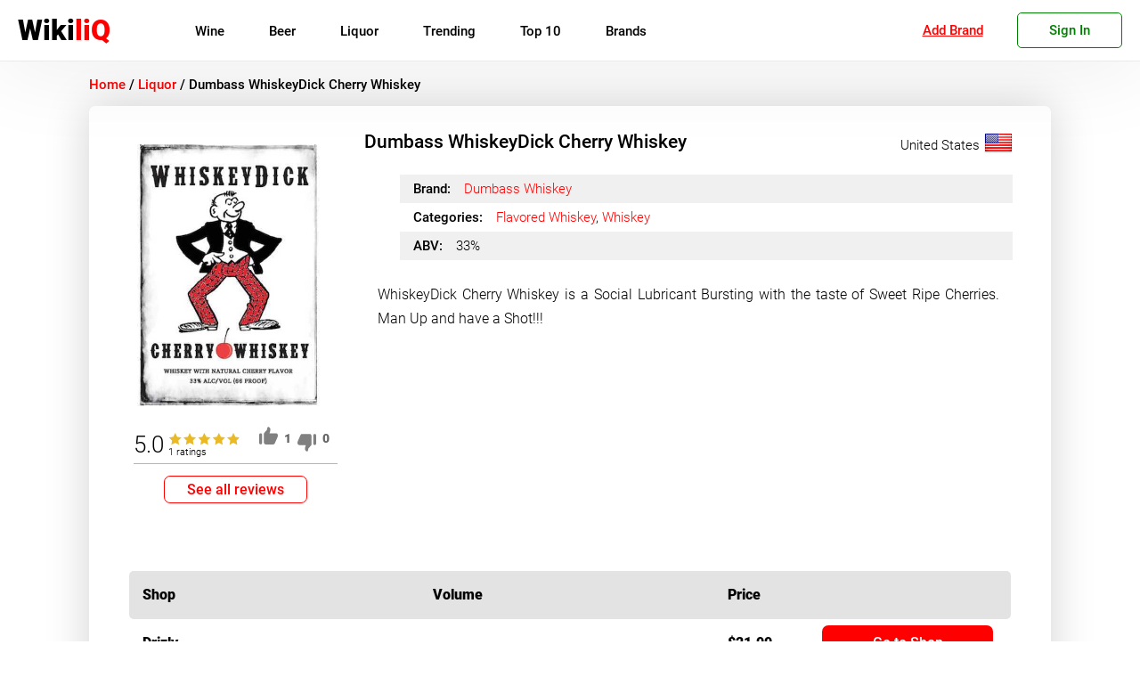

--- FILE ---
content_type: text/html; charset=UTF-8
request_url: https://wikiliq.org/liquor/dumbass-whiskeydick-cherry-whiskey/
body_size: 18975
content:
<!doctype html>
<html lang="en-US">
<head>

	<meta charset="UTF-8">
	<meta name="viewport" content="width=device-width, initial-scale=1">
	<meta name='robots' content='index, follow, max-image-preview:large, max-snippet:-1, max-video-preview:-1' />
	<style>img:is([sizes="auto" i], [sizes^="auto," i]) { contain-intrinsic-size: 3000px 1500px }</style>
	
	<!-- This site is optimized with the Yoast SEO plugin v22.8 - https://yoast.com/wordpress/plugins/seo/ -->
	<title>Dumbass WhiskeyDick Cherry Whiskey: Price, Ratings &amp; Reviews | Order Online</title>
	<meta name="description" content="Check out the Dumbass WhiskeyDick Cherry Whiskey Description, Prices, Reviews, and Ratings. Order now and Have Bottles Delivered to your door in Minutes." />
	<link rel="canonical" href="https://wikiliq.org/liquor/dumbass-whiskeydick-cherry-whiskey/" />
	<meta property="og:locale" content="en_US" />
	<meta property="og:type" content="article" />
	<meta property="og:title" content="Dumbass WhiskeyDick Cherry Whiskey: Price, Ratings &amp; Reviews | Order Online" />
	<meta property="og:description" content="Check out the Dumbass WhiskeyDick Cherry Whiskey Description, Prices, Reviews, and Ratings. Order now and Have Bottles Delivered to your door in Minutes." />
	<meta property="og:url" content="https://wikiliq.org/liquor/dumbass-whiskeydick-cherry-whiskey/" />
	<meta property="og:site_name" content="WikiliQ®" />
	<meta property="article:publisher" content="https://www.facebook.com/wikiliq/" />
	<meta property="article:modified_time" content="2021-02-12T19:14:41+00:00" />
	<meta property="og:image" content="https://wikiliq.org/wp-content/uploads/2021/02/Dumbass-WhiskeyDick-Cherry-Whiskey-2.jpeg" />
	<meta property="og:image:width" content="400" />
	<meta property="og:image:height" content="600" />
	<meta property="og:image:type" content="image/jpeg" />
	<meta name="twitter:card" content="summary_large_image" />
	<meta name="twitter:site" content="@WikiliQ" />
	<script type="application/ld+json" class="yoast-schema-graph">{"@context":"https://schema.org","@graph":[{"@type":"WebPage","@id":"https://wikiliq.org/liquor/dumbass-whiskeydick-cherry-whiskey/","url":"https://wikiliq.org/liquor/dumbass-whiskeydick-cherry-whiskey/","name":"Dumbass WhiskeyDick Cherry Whiskey: Price, Ratings & Reviews | Order Online","isPartOf":{"@id":"https://wikiliq.org/#website"},"primaryImageOfPage":{"@id":"https://wikiliq.org/liquor/dumbass-whiskeydick-cherry-whiskey/#primaryimage"},"image":{"@id":"https://wikiliq.org/liquor/dumbass-whiskeydick-cherry-whiskey/#primaryimage"},"thumbnailUrl":"https://wikiliq.org/wp-content/uploads/2021/02/Dumbass-WhiskeyDick-Cherry-Whiskey-2.jpeg","datePublished":"2021-02-01T10:39:14+00:00","dateModified":"2021-02-12T19:14:41+00:00","description":"Check out the Dumbass WhiskeyDick Cherry Whiskey Description, Prices, Reviews, and Ratings. Order now and Have Bottles Delivered to your door in Minutes.","breadcrumb":{"@id":"https://wikiliq.org/liquor/dumbass-whiskeydick-cherry-whiskey/#breadcrumb"},"inLanguage":"en-US","potentialAction":[{"@type":"ReadAction","target":["https://wikiliq.org/liquor/dumbass-whiskeydick-cherry-whiskey/"]}]},{"@type":"ImageObject","inLanguage":"en-US","@id":"https://wikiliq.org/liquor/dumbass-whiskeydick-cherry-whiskey/#primaryimage","url":"https://wikiliq.org/wp-content/uploads/2021/02/Dumbass-WhiskeyDick-Cherry-Whiskey-2.jpeg","contentUrl":"https://wikiliq.org/wp-content/uploads/2021/02/Dumbass-WhiskeyDick-Cherry-Whiskey-2.jpeg","width":400,"height":600},{"@type":"BreadcrumbList","@id":"https://wikiliq.org/liquor/dumbass-whiskeydick-cherry-whiskey/#breadcrumb","itemListElement":[{"@type":"ListItem","position":1,"name":"Home","item":"https://wikiliq.org/"},{"@type":"ListItem","position":2,"name":"Dumbass WhiskeyDick Cherry Whiskey"}]},{"@type":"WebSite","@id":"https://wikiliq.org/#website","url":"https://wikiliq.org/","name":"WikiliQ®","description":"Encyclopedia of Liquor Brands: Wine, Beer, Spirits &amp; Liqueurs","publisher":{"@id":"https://wikiliq.org/#organization"},"alternateName":"Encyclopedia of Liquor Brands: Wine, Beer, Spirits & Liqueurs","potentialAction":[{"@type":"SearchAction","target":{"@type":"EntryPoint","urlTemplate":"https://wikiliq.org/?s={search_term_string}"},"query-input":"required name=search_term_string"}],"inLanguage":"en-US"},{"@type":"Organization","@id":"https://wikiliq.org/#organization","name":"WikiliQ® - Encyclopedia of Liquor Brands","alternateName":"The Worldwide Guide to Alcoholic Beverages","url":"https://wikiliq.org/","logo":{"@type":"ImageObject","inLanguage":"en-US","@id":"https://wikiliq.org/#/schema/logo/image/","url":"https://wikiliq.org/wp-content/uploads/2024/06/WikiliQ-Logo-1.png","contentUrl":"https://wikiliq.org/wp-content/uploads/2024/06/WikiliQ-Logo-1.png","width":512,"height":512,"caption":"WikiliQ® - Encyclopedia of Liquor Brands"},"image":{"@id":"https://wikiliq.org/#/schema/logo/image/"},"sameAs":["https://www.facebook.com/wikiliq/","https://x.com/WikiliQ","https://www.instagram.com/wikiliq/","https://myspace.com/wikiliq","https://www.pinterest.com/wikiliq/","https://www.youtube.com/channel/UCRKAueumQw3f7fieG7xNzJQ"]}]}</script>
	<!-- / Yoast SEO plugin. -->


<link rel="alternate" type="application/rss+xml" title="WikiliQ® &raquo; Feed" href="https://wikiliq.org/feed/" />
<link rel="alternate" type="application/rss+xml" title="WikiliQ® &raquo; Comments Feed" href="https://wikiliq.org/comments/feed/" />
<link rel="alternate" type="application/rss+xml" title="WikiliQ® &raquo; Dumbass WhiskeyDick Cherry Whiskey Comments Feed" href="https://wikiliq.org/liquor/dumbass-whiskeydick-cherry-whiskey/feed/" />
<style id='classic-theme-styles-inline-css'>
/*! This file is auto-generated */
.wp-block-button__link{color:#fff;background-color:#32373c;border-radius:9999px;box-shadow:none;text-decoration:none;padding:calc(.667em + 2px) calc(1.333em + 2px);font-size:1.125em}.wp-block-file__button{background:#32373c;color:#fff;text-decoration:none}
</style>
<style id='global-styles-inline-css'>
:root{--wp--preset--aspect-ratio--square: 1;--wp--preset--aspect-ratio--4-3: 4/3;--wp--preset--aspect-ratio--3-4: 3/4;--wp--preset--aspect-ratio--3-2: 3/2;--wp--preset--aspect-ratio--2-3: 2/3;--wp--preset--aspect-ratio--16-9: 16/9;--wp--preset--aspect-ratio--9-16: 9/16;--wp--preset--color--black: #000000;--wp--preset--color--cyan-bluish-gray: #abb8c3;--wp--preset--color--white: #ffffff;--wp--preset--color--pale-pink: #f78da7;--wp--preset--color--vivid-red: #cf2e2e;--wp--preset--color--luminous-vivid-orange: #ff6900;--wp--preset--color--luminous-vivid-amber: #fcb900;--wp--preset--color--light-green-cyan: #7bdcb5;--wp--preset--color--vivid-green-cyan: #00d084;--wp--preset--color--pale-cyan-blue: #8ed1fc;--wp--preset--color--vivid-cyan-blue: #0693e3;--wp--preset--color--vivid-purple: #9b51e0;--wp--preset--gradient--vivid-cyan-blue-to-vivid-purple: linear-gradient(135deg,rgba(6,147,227,1) 0%,rgb(155,81,224) 100%);--wp--preset--gradient--light-green-cyan-to-vivid-green-cyan: linear-gradient(135deg,rgb(122,220,180) 0%,rgb(0,208,130) 100%);--wp--preset--gradient--luminous-vivid-amber-to-luminous-vivid-orange: linear-gradient(135deg,rgba(252,185,0,1) 0%,rgba(255,105,0,1) 100%);--wp--preset--gradient--luminous-vivid-orange-to-vivid-red: linear-gradient(135deg,rgba(255,105,0,1) 0%,rgb(207,46,46) 100%);--wp--preset--gradient--very-light-gray-to-cyan-bluish-gray: linear-gradient(135deg,rgb(238,238,238) 0%,rgb(169,184,195) 100%);--wp--preset--gradient--cool-to-warm-spectrum: linear-gradient(135deg,rgb(74,234,220) 0%,rgb(151,120,209) 20%,rgb(207,42,186) 40%,rgb(238,44,130) 60%,rgb(251,105,98) 80%,rgb(254,248,76) 100%);--wp--preset--gradient--blush-light-purple: linear-gradient(135deg,rgb(255,206,236) 0%,rgb(152,150,240) 100%);--wp--preset--gradient--blush-bordeaux: linear-gradient(135deg,rgb(254,205,165) 0%,rgb(254,45,45) 50%,rgb(107,0,62) 100%);--wp--preset--gradient--luminous-dusk: linear-gradient(135deg,rgb(255,203,112) 0%,rgb(199,81,192) 50%,rgb(65,88,208) 100%);--wp--preset--gradient--pale-ocean: linear-gradient(135deg,rgb(255,245,203) 0%,rgb(182,227,212) 50%,rgb(51,167,181) 100%);--wp--preset--gradient--electric-grass: linear-gradient(135deg,rgb(202,248,128) 0%,rgb(113,206,126) 100%);--wp--preset--gradient--midnight: linear-gradient(135deg,rgb(2,3,129) 0%,rgb(40,116,252) 100%);--wp--preset--font-size--small: 13px;--wp--preset--font-size--medium: 20px;--wp--preset--font-size--large: 36px;--wp--preset--font-size--x-large: 42px;--wp--preset--spacing--20: 0.44rem;--wp--preset--spacing--30: 0.67rem;--wp--preset--spacing--40: 1rem;--wp--preset--spacing--50: 1.5rem;--wp--preset--spacing--60: 2.25rem;--wp--preset--spacing--70: 3.38rem;--wp--preset--spacing--80: 5.06rem;--wp--preset--shadow--natural: 6px 6px 9px rgba(0, 0, 0, 0.2);--wp--preset--shadow--deep: 12px 12px 50px rgba(0, 0, 0, 0.4);--wp--preset--shadow--sharp: 6px 6px 0px rgba(0, 0, 0, 0.2);--wp--preset--shadow--outlined: 6px 6px 0px -3px rgba(255, 255, 255, 1), 6px 6px rgba(0, 0, 0, 1);--wp--preset--shadow--crisp: 6px 6px 0px rgba(0, 0, 0, 1);}:where(.is-layout-flex){gap: 0.5em;}:where(.is-layout-grid){gap: 0.5em;}body .is-layout-flex{display: flex;}.is-layout-flex{flex-wrap: wrap;align-items: center;}.is-layout-flex > :is(*, div){margin: 0;}body .is-layout-grid{display: grid;}.is-layout-grid > :is(*, div){margin: 0;}:where(.wp-block-columns.is-layout-flex){gap: 2em;}:where(.wp-block-columns.is-layout-grid){gap: 2em;}:where(.wp-block-post-template.is-layout-flex){gap: 1.25em;}:where(.wp-block-post-template.is-layout-grid){gap: 1.25em;}.has-black-color{color: var(--wp--preset--color--black) !important;}.has-cyan-bluish-gray-color{color: var(--wp--preset--color--cyan-bluish-gray) !important;}.has-white-color{color: var(--wp--preset--color--white) !important;}.has-pale-pink-color{color: var(--wp--preset--color--pale-pink) !important;}.has-vivid-red-color{color: var(--wp--preset--color--vivid-red) !important;}.has-luminous-vivid-orange-color{color: var(--wp--preset--color--luminous-vivid-orange) !important;}.has-luminous-vivid-amber-color{color: var(--wp--preset--color--luminous-vivid-amber) !important;}.has-light-green-cyan-color{color: var(--wp--preset--color--light-green-cyan) !important;}.has-vivid-green-cyan-color{color: var(--wp--preset--color--vivid-green-cyan) !important;}.has-pale-cyan-blue-color{color: var(--wp--preset--color--pale-cyan-blue) !important;}.has-vivid-cyan-blue-color{color: var(--wp--preset--color--vivid-cyan-blue) !important;}.has-vivid-purple-color{color: var(--wp--preset--color--vivid-purple) !important;}.has-black-background-color{background-color: var(--wp--preset--color--black) !important;}.has-cyan-bluish-gray-background-color{background-color: var(--wp--preset--color--cyan-bluish-gray) !important;}.has-white-background-color{background-color: var(--wp--preset--color--white) !important;}.has-pale-pink-background-color{background-color: var(--wp--preset--color--pale-pink) !important;}.has-vivid-red-background-color{background-color: var(--wp--preset--color--vivid-red) !important;}.has-luminous-vivid-orange-background-color{background-color: var(--wp--preset--color--luminous-vivid-orange) !important;}.has-luminous-vivid-amber-background-color{background-color: var(--wp--preset--color--luminous-vivid-amber) !important;}.has-light-green-cyan-background-color{background-color: var(--wp--preset--color--light-green-cyan) !important;}.has-vivid-green-cyan-background-color{background-color: var(--wp--preset--color--vivid-green-cyan) !important;}.has-pale-cyan-blue-background-color{background-color: var(--wp--preset--color--pale-cyan-blue) !important;}.has-vivid-cyan-blue-background-color{background-color: var(--wp--preset--color--vivid-cyan-blue) !important;}.has-vivid-purple-background-color{background-color: var(--wp--preset--color--vivid-purple) !important;}.has-black-border-color{border-color: var(--wp--preset--color--black) !important;}.has-cyan-bluish-gray-border-color{border-color: var(--wp--preset--color--cyan-bluish-gray) !important;}.has-white-border-color{border-color: var(--wp--preset--color--white) !important;}.has-pale-pink-border-color{border-color: var(--wp--preset--color--pale-pink) !important;}.has-vivid-red-border-color{border-color: var(--wp--preset--color--vivid-red) !important;}.has-luminous-vivid-orange-border-color{border-color: var(--wp--preset--color--luminous-vivid-orange) !important;}.has-luminous-vivid-amber-border-color{border-color: var(--wp--preset--color--luminous-vivid-amber) !important;}.has-light-green-cyan-border-color{border-color: var(--wp--preset--color--light-green-cyan) !important;}.has-vivid-green-cyan-border-color{border-color: var(--wp--preset--color--vivid-green-cyan) !important;}.has-pale-cyan-blue-border-color{border-color: var(--wp--preset--color--pale-cyan-blue) !important;}.has-vivid-cyan-blue-border-color{border-color: var(--wp--preset--color--vivid-cyan-blue) !important;}.has-vivid-purple-border-color{border-color: var(--wp--preset--color--vivid-purple) !important;}.has-vivid-cyan-blue-to-vivid-purple-gradient-background{background: var(--wp--preset--gradient--vivid-cyan-blue-to-vivid-purple) !important;}.has-light-green-cyan-to-vivid-green-cyan-gradient-background{background: var(--wp--preset--gradient--light-green-cyan-to-vivid-green-cyan) !important;}.has-luminous-vivid-amber-to-luminous-vivid-orange-gradient-background{background: var(--wp--preset--gradient--luminous-vivid-amber-to-luminous-vivid-orange) !important;}.has-luminous-vivid-orange-to-vivid-red-gradient-background{background: var(--wp--preset--gradient--luminous-vivid-orange-to-vivid-red) !important;}.has-very-light-gray-to-cyan-bluish-gray-gradient-background{background: var(--wp--preset--gradient--very-light-gray-to-cyan-bluish-gray) !important;}.has-cool-to-warm-spectrum-gradient-background{background: var(--wp--preset--gradient--cool-to-warm-spectrum) !important;}.has-blush-light-purple-gradient-background{background: var(--wp--preset--gradient--blush-light-purple) !important;}.has-blush-bordeaux-gradient-background{background: var(--wp--preset--gradient--blush-bordeaux) !important;}.has-luminous-dusk-gradient-background{background: var(--wp--preset--gradient--luminous-dusk) !important;}.has-pale-ocean-gradient-background{background: var(--wp--preset--gradient--pale-ocean) !important;}.has-electric-grass-gradient-background{background: var(--wp--preset--gradient--electric-grass) !important;}.has-midnight-gradient-background{background: var(--wp--preset--gradient--midnight) !important;}.has-small-font-size{font-size: var(--wp--preset--font-size--small) !important;}.has-medium-font-size{font-size: var(--wp--preset--font-size--medium) !important;}.has-large-font-size{font-size: var(--wp--preset--font-size--large) !important;}.has-x-large-font-size{font-size: var(--wp--preset--font-size--x-large) !important;}
:where(.wp-block-post-template.is-layout-flex){gap: 1.25em;}:where(.wp-block-post-template.is-layout-grid){gap: 1.25em;}
:where(.wp-block-columns.is-layout-flex){gap: 2em;}:where(.wp-block-columns.is-layout-grid){gap: 2em;}
:root :where(.wp-block-pullquote){font-size: 1.5em;line-height: 1.6;}
</style>
<link rel='stylesheet' id='tablepress-default-css' href='https://wikiliq.org/wp-content/tablepress-combined.min.css?ver=6' media='all' />
<link rel="https://api.w.org/" href="https://wikiliq.org/wp-json/" /><link rel="alternate" title="JSON" type="application/json" href="https://wikiliq.org/wp-json/wp/v2/liquor/127663" /><link rel="EditURI" type="application/rsd+xml" title="RSD" href="https://wikiliq.org/xmlrpc.php?rsd" />
<meta name="generator" content="WordPress 6.8.3" />
<link rel='shortlink' href='https://wikiliq.org/?p=127663' />
<link rel="pingback" href="https://wikiliq.org/xmlrpc.php"><link rel="icon" href="https://wikiliq.org/wp-content/uploads/2021/05/cropped-WikiliQ-Icon-min-32x32.png" sizes="32x32" />
<link rel="icon" href="https://wikiliq.org/wp-content/uploads/2021/05/cropped-WikiliQ-Icon-min-192x192.png" sizes="192x192" />
<link rel="apple-touch-icon" href="https://wikiliq.org/wp-content/uploads/2021/05/cropped-WikiliQ-Icon-min-180x180.png" />
<meta name="msapplication-TileImage" content="https://wikiliq.org/wp-content/uploads/2021/05/cropped-WikiliQ-Icon-min-270x270.png" />
	<style>
/* roboto-300 - latin */
@font-face {
    font-display: swap;
  font-family: 'Roboto';
  font-style: normal;
  font-weight: 300;
  src: local(''),
       url('https://wikiliq.org/wp-content/themes/wikiliq-theme/fonts/roboto-v20-latin-300.woff2') format('woff2'), /* Chrome 26+, Opera 23+, Firefox 39+ */
       url('https://wikiliq.org/wp-content/themes/wikiliq-theme/fonts/roboto-v20-latin-300.woff') format('woff'); /* Chrome 6+, Firefox 3.6+, IE 9+, Safari 5.1+ */
}
/* roboto-regular - latin */
/*@font-face {
font-display: swap;
  font-family: 'Roboto';
  font-style: normal;
  font-weight: 400;
  src: local(''),
       url('https://wikiliq.org/wp-content/themes/wikiliq-theme/fonts/roboto-v20-latin-regular.woff2') format('woff2'), /* Chrome 26+, Opera 23+, Firefox 39+ */
      /* url('https://wikiliq.org/wp-content/themes/wikiliq-theme/fonts/roboto-v20-latin-regular.woff') format('woff'); /* Chrome 6+, Firefox 3.6+, IE 9+, Safari 5.1+ */
/* } */
/* roboto-500 - latin */
@font-face {
font-display: swap;
  font-family: 'Roboto';
  font-style: normal;
  font-weight: 500;
  src: local(''),
       url('https://wikiliq.org/wp-content/themes/wikiliq-theme/fonts/roboto-v20-latin-500.woff2') format('woff2'), /* Chrome 26+, Opera 23+, Firefox 39+ */
       url('https://wikiliq.org/wp-content/themes/wikiliq-theme/fonts/roboto-v20-latin-500.woff') format('woff'); /* Chrome 6+, Firefox 3.6+, IE 9+, Safari 5.1+ */
}
@font-face {
font-display: swap;
  font-family: 'Roboto';
  font-style: normal;
  font-weight: 600;
  src: local(''),
       url('https://wikiliq.org/wp-content/themes/wikiliq-theme/fonts/roboto-v27-latin-900.woff2') format('woff2'), /* Chrome 26+, Opera 23+, Firefox 39+ */
       url('https://wikiliq.org/wp-content/themes/wikiliq-theme/fonts/roboto-v27-latin-900.woff') format('woff'); /* Chrome 6+, Firefox 3.6+, IE 9+, Safari 5.1+ */
}
	* {
    font-family: 'Roboto', sans-serif;
    box-sizing:border-box;
    -webkit-tap-highlight-color: rgba(255, 255, 255, 0) !important;
    -webkit-focus-ring-color: rgba(255, 255, 255, 0) !important;
    outline: none !important;
    }
	.header-container, .footer-container {
    width: 100%;
    max-width: 1450px;
    margin-left: auto;
    margin-right: auto;
    box-sizing: border-box;
}
		img {
    max-width: 100%!important;
}
    ul {
        margin: 0;
        margin-block: 0;
        margin-inline: 0;
        padding-inline: 0;
    }
    li {
        display: block;
        text-align: left;
    }
.container {
    box-sizing: border-box;
    width: 100%;
    max-width: 1350px;
    margin-left: auto;
    margin-right: auto;
    padding: 15px 0px;
}

#page {
    width: 100%;
    height: 100%;
    padding-top: 70px;
}

body {
    margin: 0;
}

.site-header {
    width: 100%;
    height: 69px;
    display: block;
    background: #fff;
    box-shadow: 0 0 100px 5px #00000014;
   border-bottom: 1px solid #eaeaea;
    position: fixed;
    top: 0;
    z-index: 99998;
    transition: .2s ease;
}

.head-container {
    display: flex;
    padding: 10px 20px;
    height: 100%;
    -webkit-align-items: center;
    align-items: center;
    transition: .2s ease;
}
.site-branding {
    transition: .2s ease;
}
img.custom-logo {
    width: auto;
    height: 45px;
}

#site-navigation {
    height: 100%;
    transition: .2s ease;
}
input#head-search {
    border: 1px solid #f3f3f3;
    border-radius: 30px;
    height: 35px;
    box-shadow: inset 0 0 20px 0px #0000001c;
    color: #000;
    position: relative;
    width: 100%;
    padding: 0 20px;
    }

	.site-search::before {
    display: block;
    position: absolute;
    top: 17px;
    right: 13px;
    content: "";
    height: 14px;
    width: 14px;
    background-image: url('/wp-content/themes/wikiliq-theme/img/search.png');
    background-size: contain;
    z-index: 1;
    background-repeat: no-repeat;
    filter: contrast(0.1);
}
.site-search {
    height: 100%;
    width: 30%;
    margin: 0px 0px 0px 35px;
    display: flex;
    -webkit-align-items: center;
    align-items: center;
    position: relative;
    transition: .2s ease;
}
.menu-main-menu-container{
	height: 100%;
	display: flex;
    -webkit-align-items: center;
    align-items: center;
}
ul#primary-menu {
	-webkit-align-items: center;
    align-items: center;
    width: 100%;
    height: 100%;
	padding-left: 15px;
	display: flex;
	list-style: none;
}
#primary-menu>li {
    margin: 0 20px;
	font-weight: 600;
	transition: .25s linear;
	position: relative;
}

.main-navigation a {
	color: #000;
	font-weight: 400;
    font-size: 15px;
	text-decoration: none;
	display: block;
}
#mobile-menu {
    width: 35px;
    height: 35px;
    cursor: pointer;
    display: none;
}

.m-row {
    width: 30px;
    display: block;
    height: 4px;
    background: #000;
    margin-bottom: 6px;
    border-radius: 7px;
    margin-top: 5px;
    transition: .2s linear;
}
#mob-nav {
    display: none;
}

ul.sub-menu {
     display: none;
}
.user-menu {
    position: relative;
}

.go-sign-up{
    font-weight: 500;
    font-size: 15px;
    color: green;
    border: 1px solid;
    border-radius: 5px;
    padding: 10px 35px;
    cursor: pointer;
    transition: .3s ease;
}
.users-panel {
    font-weight: 500;
    font-size: 15px;
    color: #008000;
    border: 1px solid;
    border-radius: 5px;
    padding: 10px 15px;
    text-align: center;
    min-width: 125px;
    cursor: pointer;
}
a.user-add-brand {
    font-weight: 400;
    font-size: 15px;
    color: #f00;
    border: 1px solid #0000;
    border-radius: 5px;
    padding: 15px;
    text-align: center;
    min-width: 125px;
    cursor: pointer;
    margin-left: auto;
    margin-right: 10px;
    text-decoration: underline;
}
.go-sign-up:hover, .users-panel:hover {
    transition: .3s ease;
    color: #fff;
    background: green;
}
.sign-modal {
    display:none;
    position: fixed;
    width: 100%;
    height: 100vh;
    background: #000000a6;
    z-index: 9999999;
    top: 0;
    left: 0;
}

div#sm-box {
    width: 100%;
    max-width: 500px;
    height: 295px;
    background: #fff;
    top: 12%;
    left: 50%;
    transform: translateX(-50%);
    position: fixed;
    overflow: hidden;
    transition: .3s ease;
}
span.close-sm {
    position: absolute;
    top: 5px;
    right: 10px;
    font-size: 15px;
    font-weight: 100;
    text-decoration: underline;
    color: red;
    cursor: pointer;
}

.users-dropdown {
    transform: scale(0);
    position: absolute;
    top: 0%;
    left: 0;
    background: #fbfbfb;
    z-index: 25;
    width: 100%;
    box-shadow: 0px 10px 20px #0000001a;
    padding: 10px 0;
    box-sizing: border-box;
    border-radius: 0 0 5px 5px;
    transition: .2s ease;
}
.opened-user-menu {
    top: 100%;
    transform: scale(1);
}
.scrolltop {
    position: fixed;
    bottom: 15vh;
    right: 0;
    width: 40px;
    opacity: 0;
    height: 40px;
    background: red;
    cursor: pointer;
    border-radius: 7px 0 0 7px;
    transition: .5s ease;
}

span.arrline {
    position: absolute;
    width: 15px;
    height: 3px;
    background: #fff;
    top: 18px;
}

.users-dropdown>a {
    display: block;
    box-sizing: border-box;
    padding: 5px 12px;
    color: #000;
    text-decoration: none;
    font-weight: 300;
    font-size: 17px;
    transition: .3s ease;
}

.users-dropdown>a:hover {
    transition: .3s ease;
    background: #9999992e;
}

@media(max-width: 1025px) {

    .user-menu {
        margin-right: 25px;
    }
    #page {
    padding-top: 55px;
    }
    .site-header {
        height: 55px;
    }

    .head-container {
        justify-content: space-between;
        height: 100%;
    }

    #site-navigation {
        display: none;
    }

    #mobile-menu {
        display: block!important;
    }

    .site-search {
        display: none;
    }

}

header.globalhead {
        height: 100%;
        max-height: 100%;
        transition: .3s linear;
        position: fixed;
        width: 100%;
        background: #fff;
        z-index: 99999;
}
.globalhead-search::before {
    top: 12px!important;
}
.header-container.globalhead-container {
    height: 100%;
    transition: .3s linear;
}

.globalhead-branding {
    left: 50%;
    top: 27%;
    display: block;
    position: absolute;
    width: fit-content;
    transform: translate(-50%, 0) scale(2.5);
    transition: .3s linear;
}

.globalhead-search {
    position: absolute;
    display: block;
    top: 42%;
    left: 50%;
    transform: translate(-50%, 0%);
    margin: 0;
    height: fit-content;
    width: 100%;
    max-width: 650px;
    transition: .3s linear;
}

nav.globalhead-navigation {
    display: block!important;
    position: absolute!important;
    width: fit-content!important;
    height: fit-content!important;
    left: 50%!important;
    transform: translate(-50%, 0%)!important;
    top: 37%!important;
    transition: .3s linear;
}
@media(max-width: 500px) {
    a.user-add-brand {
       display:none;
    }
    .user-menu {
        margin-left: auto;
    }
}
@media(max-width: 450px) {
.site-info.bottom-f-section {
    height: auto;
    line-height: normal;
    padding: 7px 0;
  }
  .footer-container {
    display:block;
  }
  .f-section {
    margin: auto;
    width: fit-content;
  }
  .users-panel {
    font-weight: 300!important;
    font-size: 13px!important;
    color: #008000;
    border: 1px solid;
    border-radius: 5px;
    padding: 10px 10px!important;
    text-align: center;
    cursor: pointer;
    min-width: auto!important;
}
}
	</style>
    <script>
    var ajaxurl = "https://wikiliq.org/wp-admin/admin-ajax.php";
    var nonce = "2204d4fbb7";
    </script>
<meta name="google-site-verification" content="gSnPXEa3PglvnPO0qm9EHTQSvpKUXZOFaJplO1nxNho" />
<meta name="msvalidate.01" content="BA0CDADE437FAEDBE324BE51C94B55C3" />
<meta name='ir-site-verification-token' value='-1534883290' />
<meta name="google-adsense-account" content="ca-pub-6456469084975075">
<meta name="google-adsense-account" content="ca-pub-6456469084975075"></head>
<body class="wp-singular liquor-template-default single single-liquor postid-127663 wp-custom-logo wp-theme-wikiliq-theme">
<div id="page" class="site">

	<header id="masthead" class="site-header">
		<div class="header-container head-container" style="position:relative">
		<div class="site-branding">
						<a href="https://wikiliq.org" class="custom-logo-link" rel="home" aria-current="page" style="text-decoration: none;">
               <span style="color:black;font-weight: 600;font-size: 32px;">Wiki</span><span style="color:red;font-weight: 700;font-size: 32px;">liQ</span>
            </a>
		</div><!-- .site-branding -->

		<nav id="site-navigation" class="main-navigation" >
        <style>
            ul.mainmenu {
               display: flex;
               margin-left: 30px;
           }

           li.gen-item {
               line-height: 50px;
               padding: 0 25px;
           }

           a.item-label {
               font-size: 15px;
               font-weight: 400;
               position:relative;
           }
           .submenu-wrap {
               background: #fff;
               width: calc(100% - 30px);
               position: absolute;
               left: 15px;
               top: 100%;
               padding: 30px 15px;
               box-shadow: 0px 10px 20px #00000038;
               border-radius: 0 0 5px 5px;
               display: none;
               flex-wrap: wrap;
               transition: .3s ease;
           }

           .subcontainer {
               min-width: 200px;
               margin-left: 30px;
               line-height: initial;
           }

           .submenu-title {
             font-weight: 600!important;
             font-size: 14px!important;
             margin-bottom: 10px;
             text-transform: uppercase;
             margin-top: 10px;
             transition: .3s ease;
           }
           .submenu-title:hover {
                color: #f00;
            }
           a.sublink {
            font-size: 15px;
            font-weight: 300;
            padding: 10px 0;
           }
           a.sublink:hover {
               color: red;
           }
           a.sublink.childcat {
               padding-left: 12px;
               border-left: 1px solid red;
           }
           li.gen-item:hover>.submenu-wrap {
            display:flex;
           }
           .m-submenu-wrap {
               overflow: hidden;
               transition: .3s ease;
               box-shadow: inset 0 0 20px #00000045;
               width: 100%;
               padding: 0px 30px;
               overflow-y: scroll;
               height: 0vh;
               }

           li.m-gen-item {
               border-bottom: 1px solid #ccc;
               box-shadow: 0px 3px 2px 0px #0000002b;
           }
           ul.mobmenu {
               margin: 0;
               padding: 0;
           }
           .m-submenu-title {
            font-weight: 600!important;
            font-size: 20px!important;
            margin-bottom: 10px;
            text-transform: uppercase;
            margin-top: 10px;
            transition: .3s ease;
            margin-top: 30px;
           }


           a.m-sublink {
               font-weight: 400!important;
               font-size: 18px!important;
               padding: 10px 0;
           }
           a.m-sublink:focus {
            outline: none;
            border:none;
           }
           .m-subcontainer {
             margin-bottom: 30px;
           }
           a.m-item-label {
               margin: 15px 0;
               font-size: 18px!important;
               padding: 0px 30px;
           }

           .m-item-label:focus ~.m-submenu-wrap {
               height: 50vh;
           }

           a.m-sublink.childcat {
               padding-left: 20px;
               border-left: 1px solid #f00;
               font-weight: 100!important;
               margin: 0!important;
           }
           a.m-item-gen {
               width: fit-content;
               margin: auto;
               margin-top: 25px;
               color: #fff!important;
               border-radius: 3px;
               border: 1px solid #f00;
               padding: 5px 30px;
               padding-right: 20px;
               background: #f00;
               margin-bottom: 25px;
           }
           a.item-label::after {
               content: '';
               display:none;
               height: 100%;
               width: calc(100% + 50px);
               position: absolute;
               top: 10px;
               left: -25px;
               }

           a.item-label::before {
               content: '';
               position: absolute;
               height: 2px;
               width: 0%;
               bottom: 10px;
               left: 50%;
               background: red;
               transition: .4s ease;
               opacity: 0;
           }

           li.gen-item:hover>a.item-label::before {
               width: 100%;
               left: 0%;
               opacity: 1;
               }
               li.gen-item:hover>a.item-label::after {
                display:block;
               }
        </style>
			            <ul class="mainmenu">
            
                <li class="gen-item">
                <a class="item-label" href="https://wikiliq.org/wine/">Wine</a>
                                 <div class="submenu-wrap">
                                      <div class="subcontainer">
                                             <a class="submenu-title" href="https://wikiliq.org/wine-category/red-wine/">Red Wine</a>
                                            <a href="https://wikiliq.org/wine-category/cabernet-sauvignon/" class="sublink childcat">Cabernet Sauvignon</a>
                                           <a href="https://wikiliq.org/wine-category/pinot-noir/" class="sublink childcat">Pinot Noir</a>
                                           <a href="https://wikiliq.org/wine-category/red-blend/" class="sublink childcat">Red Blend</a>
                                           <a href="https://wikiliq.org/wine-category/merlot/" class="sublink childcat">Merlot</a>
                                           <a href="https://wikiliq.org/wine-category/malbec/" class="sublink childcat">Malbec</a>
                                         </div>
                                       <div class="subcontainer">
                                             <a class="submenu-title" href="https://wikiliq.org/wine-category/white-wine/">White Wine</a>
                                            <a href="https://wikiliq.org/wine-category/sauvignon-blanc/" class="sublink childcat">Sauvignon Blanc</a>
                                           <a href="https://wikiliq.org/wine-category/chardonnay/" class="sublink childcat">Chardonnay</a>
                                           <a href="https://wikiliq.org/wine-category/pinot-grigio/" class="sublink childcat">Pinot Grigio</a>
                                           <a href="https://wikiliq.org/wine-category/muscat-moscato-moscatel/" class="sublink childcat">Moscato</a>
                                           <a href="https://wikiliq.org/wine-category/riesling/" class="sublink childcat">Riesling</a>
                                         </div>
                                       <div class="subcontainer">
                                             <a class="submenu-title" href="https://wikiliq.org/wine-category/sparkling-wine/">Sparkling</a>
                                            <a href="https://wikiliq.org/wine-category/champagne/" class="sublink childcat">Champagne</a>
                                           <a href="https://wikiliq.org/wine-category/prosecco/" class="sublink childcat">Prosecco</a>
                                           <a href="https://wikiliq.org/wine-category/american-sparkling/" class="sublink childcat">American Sparkling Wine</a>
                                           <a href="https://wikiliq.org/wine-category/sparkling-rose-wine/" class="sublink childcat">Sparkling Rosé Wine</a>
                                         </div>
                                       <div class="subcontainer">
                                             <a class="submenu-title" href="https://wikiliq.org/wine-category/pink-wine/">Pink Wine</a>
                                            <a href="https://wikiliq.org/wine-category/rose-wine/" class="sublink childcat">Rosé Wine</a>
                                           <a href="https://wikiliq.org/wine-category/white-zinfandel/" class="sublink childcat">White Zinfandel</a>
                                           <a href="https://wikiliq.org/wine-category/pink-moscato/" class="sublink childcat">Pink Moscato</a>
                                         </div>
                                       <div class="subcontainer">
                                             <a class="submenu-title" href="https://wikiliq.org/wine-category/dessert-wine/">Dessert Wine</a>
                                               <a class="submenu-title" href="https://wikiliq.org/wine-category/fortified-wine/">Fortified Wine</a>
                                               <a class="submenu-title" href="https://wikiliq.org/best-wines/">Best Wines</a>
                                               <a class="submenu-title" href="https://wikiliq.org/wine-brands/">Wine Brands</a>
                                               <a class="submenu-title" href="https://wikiliq.org/wineries/">Winery Map</a>
                                          </div>
                                    </div>
                           </li>

            
                <li class="gen-item">
                <a class="item-label" href="https://wikiliq.org/beer/">Beer</a>
                                 <div class="submenu-wrap">
                                      <div class="subcontainer">
                                             <a class="submenu-title" href="https://wikiliq.org/beer-category/ale/">Ale</a>
                                            <a href="https://wikiliq.org/beer-category/ipa/" class="sublink childcat">IPA</a>
                                           <a href="https://wikiliq.org/beer-category/amber-red-ale/" class="sublink childcat">Amber / Red Ale</a>
                                           <a href="https://wikiliq.org/beer-category/wheat-ale/" class="sublink childcat">Wheat Ale</a>
                                           <a href="https://wikiliq.org/beer-category/belgian-style-ale/" class="sublink childcat">Belgian-Style Ale</a>
                                           <a href="https://wikiliq.org/beer-category/stout/" class="sublink childcat">Stout</a>
                                           <a href="https://wikiliq.org/beer-category/amber-red-ale/" class="sublink childcat">Amber / Red Ale</a>
                                           <a href="https://wikiliq.org/beer-category/golden-blonde-ale/" class="sublink childcat">Golden / Blonde Ale</a>
                                           <a href="https://wikiliq.org/beer-category/sour-wild-ale/" class="sublink childcat">Sour / Wild Ale</a>
                                           <a href="https://wikiliq.org/beer-category/belgian-style-ale/" class="sublink childcat">Belgian-Style Ale</a>
                                         </div>
                                       <div class="subcontainer">
                                             <a class="submenu-title" href="https://wikiliq.org/beer-category/lager/">Lager</a>
                                            <a href="https://wikiliq.org/beer-category/american-style-lager/" class="sublink childcat">American-Style Lager</a>
                                           <a href="https://wikiliq.org/beer-category/pilsner/" class="sublink childcat">Pilsner</a>
                                           <a href="https://wikiliq.org/beer-category/amber-vienna-lager/" class="sublink childcat">Amber / Vienna Lager</a>
                                           <a href="https://wikiliq.org/beer-category/dark-lager/" class="sublink childcat">Dark Lager</a>
                                           <a href="https://wikiliq.org/beer-category/pale-lager/" class="sublink childcat">Pale Lager</a>
                                           <a href="https://wikiliq.org/beer-category/fruit-beer-lager/" class="sublink childcat">Fruit Beer</a>
                                           <a href="https://wikiliq.org/beer-category/bock/" class="sublink childcat">Bock</a>
                                           <a href="https://wikiliq.org/beer-category/helles-lager/" class="sublink childcat">Helles Lager</a>
                                           <a href="https://wikiliq.org/beer-category/schwarzbier/" class="sublink childcat">Schwarzbier</a>
                                         </div>
                                       <div class="subcontainer">
                                             <a class="submenu-title" href="https://wikiliq.org/beer-type/craft/">Craft Beer</a>
                                               <a class="submenu-title" href="https://wikiliq.org/best-beer/">Best Beer</a>
                                               <a class="submenu-title" href="https://wikiliq.org/brands/beer/">Beer Brands</a>
                                               <a class="submenu-title" href="https://wikiliq.org/breweries/">Breweries Map</a>
                                          </div>
                                    </div>
                           </li>

            
                <li class="gen-item">
                <a class="item-label" href="https://wikiliq.org/liquor/">Liquor</a>
                                 <div class="submenu-wrap">
                                      <div class="subcontainer">
                                             <a class="submenu-title" href="https://wikiliq.org/liquor-category/whiskey/">Whiskey</a>
                                              <a href="https://wikiliq.org/best-whiskey/" class="sublink">Best Whiskey</a>
                                           <a href="https://wikiliq.org/liquor-category/bourbon/" class="sublink childcat">Bourbon</a>
                                           <a href="https://wikiliq.org/liquor-category/scotch-whisky/" class="sublink childcat">Scotch Whisky</a>
                                           <a href="https://wikiliq.org/liquor-category/rye-whiskey/" class="sublink childcat">Rye Whiskey</a>
                                         </div>
                                       <div class="subcontainer">
                                             <a class="submenu-title" href="https://wikiliq.org/liquor-category/brandy/">Brandy</a>
                                              <a href="https://wikiliq.org/best-brandy/" class="sublink">Best Brandy</a>
                                           <a href="https://wikiliq.org/liquor-category/cognac/" class="sublink childcat">Cognac</a>
                                           <a href="https://wikiliq.org/liquor-category/fruit-brandy/" class="sublink childcat">Fruit Brandy</a>
                                           <a href="https://wikiliq.org/liquor-category/armagnac/" class="sublink childcat">Armagnac</a>
                                         </div>
                                       <div class="subcontainer">
                                             <a class="submenu-title" href="https://wikiliq.org/liquor-category/vodka/"> Vodka</a>
                                              <a href="https://wikiliq.org/best-vodka/" class="sublink">Best Vodka</a>
                                           <a href="https://wikiliq.org/liquor-category/flavored-vodka/" class="sublink childcat">Flavored Vodka</a>
                                           <a href="https://wikiliq.org/liquor-category/organic-vodka/" class="sublink childcat">Organic Vodka</a>
                                           <a href="https://wikiliq.org/liquor-category/kosher-vodka/" class="sublink childcat">Kosher Vodka</a>
                                         </div>
                                       <div class="subcontainer">
                                             <a class="submenu-title" href="https://wikiliq.org/liquor-category/liqueur-cordials-schnapps/">Liqueurs</a>
                                              <a href="https://wikiliq.org/best-liqueurs/" class="sublink">Best Liqueurs</a>
                                           <a href="https://wikiliq.org/liquor-category/fruit-liqueur/" class="sublink childcat">Fruit Liqueur</a>
                                           <a href="https://wikiliq.org/liquor-category/cream-liqueur/" class="sublink childcat">Cream Liqueur</a>
                                           <a href="https://wikiliq.org/liquor-category/citrus-triple-sec-liqueur/" class="sublink childcat">Citrus, Triple Sec Liqueur</a>
                                         </div>
                                       <div class="subcontainer">
                                             <a class="submenu-title" href="https://wikiliq.org/spirits-drinks/">Spirits</a>
                                            <a href="https://wikiliq.org/liquor-category/tequila/" class="sublink childcat">Tequila</a>
                                           <a href="https://wikiliq.org/liquor-category/gin/" class="sublink childcat">Gin</a>
                                           <a href="https://wikiliq.org/liquor-category/rum/" class="sublink childcat">Rum</a>
                                           <a href="https://wikiliq.org/liquor-category/mezcal/" class="sublink childcat">Mezcal</a>
                                         </div>
                                    </div>
                           </li>

            
                <li class="gen-item">
                <a class="item-label" href="https://wikiliq.org/most-popular-liquors/">Trending</a>
                                 <div class="submenu-wrap">
                                      <div class="subcontainer">
                                            <a href="https://wikiliq.org/best-wines/" class="sublink childcat">Best Wine</a>
                                             <a href="https://wikiliq.org/best-red-wine/" class="sublink childcat">Best Red Wine</a>
                                             <a href="https://wikiliq.org/best-white-wine/" class="sublink childcat">Best White Wine</a>
                                             <a href="https://wikiliq.org/best-rose-wines/" class="sublink childcat">Best Rose Wine</a>
                                             <a href="https://wikiliq.org/best-sparkling-wine/" class="sublink childcat">Best Sparkling Wine</a>
                                         </div>
                                       <div class="subcontainer">
                                            <a href="https://wikiliq.org/best-whiskey/" class="sublink childcat">Best Whisky</a>
                                             <a href="https://wikiliq.org/best-bourbon/" class="sublink childcat">Best Bourbon</a>
                                             <a href="https://wikiliq.org/best-scotch/" class="sublink childcat">Best Schotch</a>
                                             <a href="https://wikiliq.org/best-rye/" class="sublink childcat">Best Rye</a>
                                             <a href="https://wikiliq.org/best-vodka/" class="sublink childcat">Best Vodka</a>
                                         </div>
                                       <div class="subcontainer">
                                            <a href="https://wikiliq.org/best-cognac/" class="sublink childcat">Best Cognac</a>
                                             <a href="https://wikiliq.org/best-rum/" class="sublink childcat">Best Rum</a>
                                             <a href="https://wikiliq.org/best-tequila/" class="sublink childcat">Best Tequila</a>
                                             <a href="https://wikiliq.org/best-gin/" class="sublink childcat">Best Gin</a>
                                             <a href="https://wikiliq.org/best-brandy/" class="sublink childcat">Best Brandy</a>
                                         </div>
                                       <div class="subcontainer">
                                            <a href="https://wikiliq.org/best-champagne/" class="sublink childcat">Best Champagne</a>
                                             <a href="https://wikiliq.org/best-mezcal/" class="sublink childcat">Best Mezcal</a>
                                             <a href="https://wikiliq.org/best-liqueurs/" class="sublink childcat">Best Liqueurs</a>
                                             <a href="https://wikiliq.org/best-soju/" class="sublink childcat">Best Soju </a>
                                             <a href="https://wikiliq.org/liquor-category/ready-to-drink/" class="sublink childcat">Ready-to-Drink</a>
                                         </div>
                                    </div>
                           </li>

            
                <li class="gen-item">
                <a class="item-label" href="https://wikiliq.org/top-10-liquors/">Top 10</a>
                             </li>

            
                <li class="gen-item">
                <a class="item-label" href="https://wikiliq.org/liquor-brands/">Brands</a>
                             </li>

                        </ul>
		</nav><!-- #site-navigation -->
                  <a class="user-add-brand" href="https://wikiliq.org?signup=wikiliq">
            Add Brand
          </a>
                    <div class="user-menu">
          
          <div class="go-sign-up">Sign In</div>
                    </div>
		<div id="mobile-menu" style="display:none">
			<span class="m-row rone"></span>
			<span class="m-row rtwo"></span>
			<span class="m-row rthree"></span>
		</div>
        <div id="mob-nav" style="display:none; box-shadow: rgba(0, 0, 0, 0.17) 0px 100px 100px;border-top: 1px solid #ccc;">
        <ul class="mobmenu">
        
                <li class="m-gen-item">
                <a class="m-item-label" href="https://wikiliq.org/wine/" tabindex="0" onclick="event.preventDefault()">Wine</a>

                
                 <div class="m-submenu-wrap">
                 <a class="m-item-gen" style="text-transform:uppercase;letter-spacing: 1px;" href="https://wikiliq.org/wine/">Wine &rarr;</a>
                                      <div class="m-subcontainer">

                                             <a class="m-submenu-title" href="https://wikiliq.org/wine-category/red-wine/">Red Wine</a>
                                            <a href="https://wikiliq.org/wine-category/cabernet-sauvignon/" class="m-sublink childcat">Cabernet Sauvignon</a>
                                           <a href="https://wikiliq.org/wine-category/pinot-noir/" class="m-sublink childcat">Pinot Noir</a>
                                           <a href="https://wikiliq.org/wine-category/red-blend/" class="m-sublink childcat">Red Blend</a>
                                           <a href="https://wikiliq.org/wine-category/merlot/" class="m-sublink childcat">Merlot</a>
                                           <a href="https://wikiliq.org/wine-category/malbec/" class="m-sublink childcat">Malbec</a>
                                         </div>
                                       <div class="m-subcontainer">

                                             <a class="m-submenu-title" href="https://wikiliq.org/wine-category/white-wine/">White Wine</a>
                                            <a href="https://wikiliq.org/wine-category/sauvignon-blanc/" class="m-sublink childcat">Sauvignon Blanc</a>
                                           <a href="https://wikiliq.org/wine-category/chardonnay/" class="m-sublink childcat">Chardonnay</a>
                                           <a href="https://wikiliq.org/wine-category/pinot-grigio/" class="m-sublink childcat">Pinot Grigio</a>
                                           <a href="https://wikiliq.org/wine-category/muscat-moscato-moscatel/" class="m-sublink childcat">Moscato</a>
                                           <a href="https://wikiliq.org/wine-category/riesling/" class="m-sublink childcat">Riesling</a>
                                         </div>
                                       <div class="m-subcontainer">

                                             <a class="m-submenu-title" href="https://wikiliq.org/wine-category/sparkling-wine/">Sparkling</a>
                                            <a href="https://wikiliq.org/wine-category/champagne/" class="m-sublink childcat">Champagne</a>
                                           <a href="https://wikiliq.org/wine-category/prosecco/" class="m-sublink childcat">Prosecco</a>
                                           <a href="https://wikiliq.org/wine-category/american-sparkling/" class="m-sublink childcat">American Sparkling Wine</a>
                                           <a href="https://wikiliq.org/wine-category/sparkling-rose-wine/" class="m-sublink childcat">Sparkling Rosé Wine</a>
                                         </div>
                                       <div class="m-subcontainer">

                                             <a class="m-submenu-title" href="https://wikiliq.org/wine-category/pink-wine/">Pink Wine</a>
                                            <a href="https://wikiliq.org/wine-category/rose-wine/" class="m-sublink childcat">Rosé Wine</a>
                                           <a href="https://wikiliq.org/wine-category/white-zinfandel/" class="m-sublink childcat">White Zinfandel</a>
                                           <a href="https://wikiliq.org/wine-category/pink-moscato/" class="m-sublink childcat">Pink Moscato</a>
                                         </div>
                                       <div class="m-subcontainer">

                                             <a class="m-submenu-title" href="https://wikiliq.org/wine-category/dessert-wine/">Dessert Wine</a>
                                               <a class="m-submenu-title" href="https://wikiliq.org/wine-category/fortified-wine/">Fortified Wine</a>
                                               <a class="m-submenu-title" href="https://wikiliq.org/best-wines/">Best Wines</a>
                                               <a class="m-submenu-title" href="https://wikiliq.org/wine-brands/">Wine Brands</a>
                                               <a class="m-submenu-title" href="https://wikiliq.org/wineries/">Winery Map</a>
                                          </div>
                                    </div>
                           </li>

            
                <li class="m-gen-item">
                <a class="m-item-label" href="https://wikiliq.org/beer/" tabindex="0" onclick="event.preventDefault()">Beer</a>

                
                 <div class="m-submenu-wrap">
                 <a class="m-item-gen" style="text-transform:uppercase;letter-spacing: 1px;" href="https://wikiliq.org/beer/">Beer &rarr;</a>
                                      <div class="m-subcontainer">

                                             <a class="m-submenu-title" href="https://wikiliq.org/beer-category/ale/">Ale</a>
                                            <a href="https://wikiliq.org/beer-category/ipa/" class="m-sublink childcat">IPA</a>
                                           <a href="https://wikiliq.org/beer-category/amber-red-ale/" class="m-sublink childcat">Amber / Red Ale</a>
                                           <a href="https://wikiliq.org/beer-category/wheat-ale/" class="m-sublink childcat">Wheat Ale</a>
                                           <a href="https://wikiliq.org/beer-category/belgian-style-ale/" class="m-sublink childcat">Belgian-Style Ale</a>
                                           <a href="https://wikiliq.org/beer-category/stout/" class="m-sublink childcat">Stout</a>
                                           <a href="https://wikiliq.org/beer-category/amber-red-ale/" class="m-sublink childcat">Amber / Red Ale</a>
                                           <a href="https://wikiliq.org/beer-category/golden-blonde-ale/" class="m-sublink childcat">Golden / Blonde Ale</a>
                                           <a href="https://wikiliq.org/beer-category/sour-wild-ale/" class="m-sublink childcat">Sour / Wild Ale</a>
                                           <a href="https://wikiliq.org/beer-category/belgian-style-ale/" class="m-sublink childcat">Belgian-Style Ale</a>
                                         </div>
                                       <div class="m-subcontainer">

                                             <a class="m-submenu-title" href="https://wikiliq.org/beer-category/lager/">Lager</a>
                                            <a href="https://wikiliq.org/beer-category/american-style-lager/" class="m-sublink childcat">American-Style Lager</a>
                                           <a href="https://wikiliq.org/beer-category/pilsner/" class="m-sublink childcat">Pilsner</a>
                                           <a href="https://wikiliq.org/beer-category/amber-vienna-lager/" class="m-sublink childcat">Amber / Vienna Lager</a>
                                           <a href="https://wikiliq.org/beer-category/dark-lager/" class="m-sublink childcat">Dark Lager</a>
                                           <a href="https://wikiliq.org/beer-category/pale-lager/" class="m-sublink childcat">Pale Lager</a>
                                           <a href="https://wikiliq.org/beer-category/fruit-beer-lager/" class="m-sublink childcat">Fruit Beer</a>
                                           <a href="https://wikiliq.org/beer-category/bock/" class="m-sublink childcat">Bock</a>
                                           <a href="https://wikiliq.org/beer-category/helles-lager/" class="m-sublink childcat">Helles Lager</a>
                                           <a href="https://wikiliq.org/beer-category/schwarzbier/" class="m-sublink childcat">Schwarzbier</a>
                                         </div>
                                       <div class="m-subcontainer">

                                             <a class="m-submenu-title" href="https://wikiliq.org/beer-type/craft/">Craft Beer</a>
                                               <a class="m-submenu-title" href="https://wikiliq.org/best-beer/">Best Beer</a>
                                               <a class="m-submenu-title" href="https://wikiliq.org/brands/beer/">Beer Brands</a>
                                               <a class="m-submenu-title" href="https://wikiliq.org/breweries/">Breweries Map</a>
                                          </div>
                                    </div>
                           </li>

            
                <li class="m-gen-item">
                <a class="m-item-label" href="https://wikiliq.org/liquor/" tabindex="0" onclick="event.preventDefault()">Liquor</a>

                
                 <div class="m-submenu-wrap">
                 <a class="m-item-gen" style="text-transform:uppercase;letter-spacing: 1px;" href="https://wikiliq.org/liquor/">Liquor &rarr;</a>
                                      <div class="m-subcontainer">

                                             <a class="m-submenu-title" href="https://wikiliq.org/liquor-category/whiskey/">Whiskey</a>
                                              <a href="https://wikiliq.org/best-whiskey/" class="m-sublink">Best Whiskey</a>
                                           <a href="https://wikiliq.org/liquor-category/bourbon/" class="m-sublink childcat">Bourbon</a>
                                           <a href="https://wikiliq.org/liquor-category/scotch-whisky/" class="m-sublink childcat">Scotch Whisky</a>
                                           <a href="https://wikiliq.org/liquor-category/rye-whiskey/" class="m-sublink childcat">Rye Whiskey</a>
                                         </div>
                                       <div class="m-subcontainer">

                                             <a class="m-submenu-title" href="https://wikiliq.org/liquor-category/brandy/">Brandy</a>
                                              <a href="https://wikiliq.org/best-brandy/" class="m-sublink">Best Brandy</a>
                                           <a href="https://wikiliq.org/liquor-category/cognac/" class="m-sublink childcat">Cognac</a>
                                           <a href="https://wikiliq.org/liquor-category/fruit-brandy/" class="m-sublink childcat">Fruit Brandy</a>
                                           <a href="https://wikiliq.org/liquor-category/armagnac/" class="m-sublink childcat">Armagnac</a>
                                         </div>
                                       <div class="m-subcontainer">

                                             <a class="m-submenu-title" href="https://wikiliq.org/liquor-category/vodka/"> Vodka</a>
                                              <a href="https://wikiliq.org/best-vodka/" class="m-sublink">Best Vodka</a>
                                           <a href="https://wikiliq.org/liquor-category/flavored-vodka/" class="m-sublink childcat">Flavored Vodka</a>
                                           <a href="https://wikiliq.org/liquor-category/organic-vodka/" class="m-sublink childcat">Organic Vodka</a>
                                           <a href="https://wikiliq.org/liquor-category/kosher-vodka/" class="m-sublink childcat">Kosher Vodka</a>
                                         </div>
                                       <div class="m-subcontainer">

                                             <a class="m-submenu-title" href="https://wikiliq.org/liquor-category/liqueur-cordials-schnapps/">Liqueurs</a>
                                              <a href="https://wikiliq.org/best-liqueurs/" class="m-sublink">Best Liqueurs</a>
                                           <a href="https://wikiliq.org/liquor-category/fruit-liqueur/" class="m-sublink childcat">Fruit Liqueur</a>
                                           <a href="https://wikiliq.org/liquor-category/cream-liqueur/" class="m-sublink childcat">Cream Liqueur</a>
                                           <a href="https://wikiliq.org/liquor-category/citrus-triple-sec-liqueur/" class="m-sublink childcat">Citrus, Triple Sec Liqueur</a>
                                         </div>
                                       <div class="m-subcontainer">

                                             <a class="m-submenu-title" href="https://wikiliq.org/spirits-drinks/">Spirits</a>
                                            <a href="https://wikiliq.org/liquor-category/tequila/" class="m-sublink childcat">Tequila</a>
                                           <a href="https://wikiliq.org/liquor-category/gin/" class="m-sublink childcat">Gin</a>
                                           <a href="https://wikiliq.org/liquor-category/rum/" class="m-sublink childcat">Rum</a>
                                           <a href="https://wikiliq.org/liquor-category/mezcal/" class="m-sublink childcat">Mezcal</a>
                                         </div>
                                    </div>
                           </li>

            
                <li class="m-gen-item">
                <a class="m-item-label" href="https://wikiliq.org/most-popular-liquors/" tabindex="0" onclick="event.preventDefault()">Trending</a>

                
                 <div class="m-submenu-wrap">
                 <a class="m-item-gen" style="text-transform:uppercase;letter-spacing: 1px;" href="https://wikiliq.org/most-popular-liquors/">Trending &rarr;</a>
                                      <div class="m-subcontainer">

                                            <a href="https://wikiliq.org/best-wines/" class="m-sublink">Best Wine</a>
                                             <a href="https://wikiliq.org/best-red-wine/" class="m-sublink">Best Red Wine</a>
                                             <a href="https://wikiliq.org/best-white-wine/" class="m-sublink">Best White Wine</a>
                                             <a href="https://wikiliq.org/best-rose-wines/" class="m-sublink">Best Rose Wine</a>
                                             <a href="https://wikiliq.org/best-sparkling-wine/" class="m-sublink">Best Sparkling Wine</a>
                                         </div>
                                       <div class="m-subcontainer">

                                            <a href="https://wikiliq.org/best-whiskey/" class="m-sublink">Best Whisky</a>
                                             <a href="https://wikiliq.org/best-bourbon/" class="m-sublink">Best Bourbon</a>
                                             <a href="https://wikiliq.org/best-scotch/" class="m-sublink">Best Schotch</a>
                                             <a href="https://wikiliq.org/best-rye/" class="m-sublink">Best Rye</a>
                                             <a href="https://wikiliq.org/best-vodka/" class="m-sublink">Best Vodka</a>
                                         </div>
                                       <div class="m-subcontainer">

                                            <a href="https://wikiliq.org/best-cognac/" class="m-sublink">Best Cognac</a>
                                             <a href="https://wikiliq.org/best-rum/" class="m-sublink">Best Rum</a>
                                             <a href="https://wikiliq.org/best-tequila/" class="m-sublink">Best Tequila</a>
                                             <a href="https://wikiliq.org/best-gin/" class="m-sublink">Best Gin</a>
                                             <a href="https://wikiliq.org/best-brandy/" class="m-sublink">Best Brandy</a>
                                         </div>
                                       <div class="m-subcontainer">

                                            <a href="https://wikiliq.org/best-champagne/" class="m-sublink">Best Champagne</a>
                                             <a href="https://wikiliq.org/best-mezcal/" class="m-sublink">Best Mezcal</a>
                                             <a href="https://wikiliq.org/best-liqueurs/" class="m-sublink">Best Liqueurs</a>
                                             <a href="https://wikiliq.org/best-soju/" class="m-sublink">Best Soju </a>
                                             <a href="https://wikiliq.org/liquor-category/ready-to-drink/" class="m-sublink">Ready-to-Drink</a>
                                         </div>
                                    </div>
                           </li>

            
                <li class="m-gen-item">
                <a class="m-item-label" href="https://wikiliq.org/top-10-liquors/" tabindex="0" >Top 10</a>

                             </li>

            
                <li class="m-gen-item">
                <a class="m-item-label" href="https://wikiliq.org/liquor-brands/" tabindex="0" >Brands</a>

                             </li>

                    </ul>
        </div>

	</div>

	</header><!-- #masthead -->
    <div class="scrolltop">
    <span class="arrline" style="left: 8px;transform: rotate(-45deg);"></span>
    <span class="arrline" style="right: 8px;transform: rotate(45deg);"></span>
    </div>
<div class="sign-modal"
>
<div id="sm-box">
<span class="close-sm">Close</span>
<style>
.s-wrapper {
    width: 300%;
    height: 100%;
    min-height: 400px;
    margin-left:-100%;
    display: flex;
    flex-wrap: wrap;
    transition: .5s ease;
}
form#sign-in, form#sign-up, form#forgot-pass {
    width: 33.3%;
    padding: 30px 30px 45px 30px;
    box-sizing: border-box;
}
.big-title {
    font-size: 30px;
    font-weight: 600;
    margin-bottom: 20px;
}
.inp-txt {
    margin-bottom: 20px;
    position: relative;
    height: 40px;
    overflow: hidden;
    transition: .5s ease;
}
.h-input {
    height: 0;
    margin-bottom: 0;
}
.inp-txt>input {
    width: 100%;
    box-sizing: border-box;
    height: 40px;
    border: 1px solid #8a8a8a;
    padding: 0 15px;
    font-size: 16px;
    font-weight: 100;
}
input#su-email {
    min-width: 60%;
}
div#su-email-p2 {
    box-sizing: border-box;
    height: 40px;
    border: 1px solid #8a8a8a;
    padding: 0 15px;
    border-left: none;
    font-size: 16px;
    font-weight: 100;
    color: #484848;
    line-height: 38px;
    transition: .5s ease;
    display:none;
  min-width: fit-content;
}

.double-field {
    display: flex;
}
.sign-in-button, .sign-up-button, .change-view, .change-view-f, .recovery-button {
    border: 1px solid green;
    width: fit-content;
    background: green;
    color: #fff;
    padding: 10px 35px;
    border-radius: 3px;
    font-size: 15px;
    font-weight: 100;
    cursor:pointer;
}
.btn-space {
    width: 100%;
    display: flex;
    flex-wrap: wrap;
    justify-content: center;
}
.change-view, .change-view-f {
    background: #fff;
    color: green;
    border: none;
    text-decoration: underline;
}


.inp-txt>input {
    width: 100%;
    box-sizing: border-box;
    height: 40px;
    border: 1px solid #8a8a8a;
    padding: 0 15px;
    font-size: 16px;
    font-weight: 100;
}
.rq {
    border-color: #f00!important;
}
.inp-txt>input:focus {
    border: 1px solid #008000!important;
    outline: none;
}
.formloader {
      width: 100%;
      height: 100%;
      position: absolute;
      z-index: 5;
      top: 0px;
      left: 0;
      background: #fff;
      opacity: 0.7;
      display: none;
  }
  .lds-ellipsis {
    display: inline-block;
    position: relative;
    width: 80px;
    height: 80px;
  }
  span.lwr {
      position: absolute;
      top: 50%;
      left: 50%;
      transform: translate(-50%, -50%);
  }
  .lds-ellipsis div {
    position: absolute;
    top: 33px;
    width: 13px;
    height: 13px;
    border-radius: 50%;
    background: red;
    animation-timing-function: cubic-bezier(0, 1, 1, 0);
  }
  .lds-ellipsis div:nth-child(1) {
    left: 8px;
    animation: lds-ellipsis1 0.6s infinite;
  }
  .lds-ellipsis div:nth-child(2) {
    left: 8px;
    animation: lds-ellipsis2 0.6s infinite;
  }
  .lds-ellipsis div:nth-child(3) {
    left: 32px;
    animation: lds-ellipsis2 0.6s infinite;
  }
  .lds-ellipsis div:nth-child(4) {
    left: 56px;
    animation: lds-ellipsis3 0.6s infinite;
  }
  @keyframes lds-ellipsis1 {
    0% {
      transform: scale(0);
    }
    100% {
      transform: scale(1);
    }
  }
  @keyframes lds-ellipsis3 {
    0% {
      transform: scale(1);
    }
    100% {
      transform: scale(0);
    }
  }
  @keyframes lds-ellipsis2 {
    0% {
      transform: translate(0, 0);
    }
    100% {
      transform: translate(24px, 0);
    }
  }
  .ok-button {
    width: fit-content;
    margin: auto;
    margin-top: 25px;
    text-transform: uppercase;
    border: 1px solid #008000;
    color: #008000;
    padding: 10px 35px;
    border-radius: 5px;
    cursor: pointer;
}
  .message-box {
    width: 100%;
    max-width: 500px;
    position: fixed;
    z-index: 9999999999;
    top: 0vh;
    left: 50%;
    transform: translateX(-50%) scale(0);
    box-shadow: 0 0 50px #0000005e;
    background: #fff;
    border-radius: 5px;
    transition: .3s ease;
    padding: 25px;
    box-sizing: border-box;
}

.active-message-box {
    top: 30vh;
    transform: translateX(-50%) scale(1);
}
.textbox {
  text-align: center;
    font-size: 16px;
    font-weight: 400;
    margin-top: 15px;
}
.message-box>img {
    display: block;
    margin: auto;
    width: 90px;
}
.change-view-f {
    padding: 10px 5px;
    color: red;
    width: 100%;
    text-align: center;
    margin-top: 5px;
}
</style>
<div class="s-wrapper">
<div class="formloader">
   <span class="lwr"><div class="lds-ellipsis"><div></div><div></div><div></div><div></div></div></span>
</div>
<form id="forgot-pass">
<div class="big-title">Password recovery</div>
<div class="inp-txt"><input id="recovery-email" type="r-email" name="log" placeholder="E-mail"></div>
<div class="inp-txt h-input"><input id="verification" type="text" placeholder="Verification code"></div>
<div class="btn-space">
<div class="change-view" style="color:green" onclick="changeView('-100%', '300px')">< Back</div>
<div class="recovery-button">Send verification code</div>
</div>
</form>
<form id="sign-in">
<div class="big-title">Sign in</div>
<div class="inp-txt"><input id="si-email" type="email" name="log" placeholder="E-mail">
<input type="hidden" name="rememberme" value="false"></div>
<div class="inp-txt"><input id="si-password" type="password" name="pwd" placeholder="Password"></div>
<div class="btn-space">
<div class="sign-in-button">Sign In</div>
<div class="change-view" onclick="changeView('-200%', '525px')" style="
    color: red;
    border: 1px solid #f00;
    margin-left: 20px;
    text-decoration: none;
">Sign Up</div>
<div class="change-view-f" onclick="changeView('0%', '230px')">Forgot Password?</div>
</div>
</form>

<form id="sign-up">
<div class="big-title">Sign up</div>
<div class="form-message"></div>
<div class="inp-txt"><input id="su-company-name" name="company-name" type="text" placeholder="Company name*"></div>
<div class="inp-txt"><input id="su-site" name="site" type="text" placeholder="Website*"></div>
<div class="inp-txt"><input id="su-fname" name="fname" type="text" placeholder="Full Name*"></div>
<div class="inp-txt"><input id="su-jpos" name="jpos" type="text" placeholder="Job Position*"></div>
<div class="inp-txt"><input id="su-phone" name="phone" type="text" placeholder="Phone*"></div>
<div class="inp-txt double-field">
<input id="su-email" name="email-p1" type="text" placeholder="Business E-mail*">
<div id="su-email-p2"></div>
</div>
<div class="btn-space">
<div class="sign-up-button">Sign Up</div>
</div>
</form>


<script>
var formloader = document.querySelector('.formloader');
function changeView(value, height) {
    let w = document.querySelector('#sm-box');
    let space = document.querySelector('.s-wrapper');
    space.style.marginLeft = value;
    w.style.height = height;
}
var siButton = document.querySelector('.sign-in-button');
siButton.addEventListener('click', ()=> {
    let loginForm = document.querySelector('#sign-in');
    let data = new FormData(loginForm);
    data.append('_nonce', nonce);
    formloader.style.display = 'block';
    fetch(ajaxurl+"?action=sign_in_user", {
        'method': 'POST',
        'body': data
    }).then(r=> r.text())
    .then(r => {
       if(r == 'error') {
           alert('Wrong login or password!');
           formloader.style.display = 'none';
       } else {
           location.reload();
       }
    });
});
var suButton = document.querySelector('.sign-up-button');
var inputs = document.querySelectorAll('#sign-up input');
inputs.forEach(e=>{e.addEventListener('change', () => {if(e.value){e.classList.remove('rq')}})});
inputs.forEach(e=>{e.addEventListener('click', () => { e.setAttribute('maxlength', '50')})});


var ws =  document.querySelector('#su-site');
var emt =  document.querySelector('#su-email-p2');
var em = document.querySelector('#su-email');
var ph = document.querySelector('#su-phone');
ph.addEventListener('keyup', checkPhone);
ph.addEventListener('change', checkPhone);
em.addEventListener('change', ()=> {
    if(ws.value){
    em.value = em.value.split("@")[0];
    } else {
        em.value = "";
        ws.classList.add('rq');
    }
});
ws.addEventListener('change', ()=>{
  let a = document.createElement('a');
  if(ws.value.indexOf('https') == -1 && ws.value.indexOf('http') == -1) {
    ws.value = "https://"+ws.value;
  }
  if(ws.value.split(' ').length > 1) {
    ws.value = "";
  }
  if(ws.value.split('.').length < 2) {
    ws.value = "";
  }
  if(ws.value.indexOf('.') == -1) {
    ws.value = "";
  }

  if(isValidURL(ws.value)) {
  a.href = ws.value;
  emt.setAttribute("data-value", "@"+a.host.replace(/www./i, ''));
  emt.textContent = "@"+a.host.replace(/www./i, '');
  emt.style.display = 'block';
  } else {
      ws.classList.add('rq');
  }
   a.remove();
});
function checkPhone() {
    ph.value = ph.value.replace(/[^0-9.(\..*).+]/g, '');
}
function isValidURL(string) {
  var res = string.match(/(http(s)?:\/\/.)?(www\.)?[-a-zA-Z0-9@:%._\+~#=]{2,256}\.[a-z]{2,6}\b([-a-zA-Z0-9@:%_\+.~#?&//=]*)/g);
  return (res !== null)
};

suButton.addEventListener('click', ()=> {
     inputs.forEach(e=>{
       if(!e.value) {
           e.classList.add('rq');
       } else {
           e.classList.remove('rq');
       }
     });
     let emailhost = document.querySelector('#su-email-p2').getAttribute('data-value').split('@');
        emailhost = emailhost[1];
        if(emailhost == window.location.host) {
            document.querySelector('#su-email').classList.add('rq');
            document.querySelector('#su-site').classList.add('rq');
        }
    let rq = document.querySelectorAll('.rq');
    if(rq.length === 0) {
    formloader.style.display = 'block';
    let suForm = document.querySelector('#sign-up');
    let data = new FormData(suForm);
    data.append('_nonce', nonce);
    data.append('complete_email', em.value + emt.getAttribute("data-value"));
    fetch(ajaxurl+"?action=sign_up_producer", {
        'method': 'POST',
        'body': data
    }).then(r=> r.text())
    .then(r => {
        formloader.style.display = 'none';
       if(r == 'Error!') {
           showMessageError('Error!');
       } else {
        showMessageSuccessStand('Your username and password have been sent <br> to your business email');
           document.querySelector('#sign-up').reset();
           changeView('-100%', '300px');
           document.querySelector('.sign-modal').style.display = 'none';
       }
    });
    }
});
var verificB = document.querySelector('.recovery-button');
var verificCode = document.querySelector('#verification');
var emVeri = document.querySelector('#recovery-email');
var hinput = document.querySelector('.h-input');
var sent = false;

verificB.onclick = () => {
  if(sent == false) {
  if(emVeri.value.length < 5) {

  } else {
    sendCode(emVeri.value);
  }
  } else {
    checkCode(verificCode.value, emVeri.value);
  }
}
function sendCode(email) {
  let data = new FormData();
  data.append('_nonce', nonce);
  data.append('recovery-mail', email);
  fetch(ajaxurl +"?action=send_verification", {method: "POST", body: data})
  .then(r=>r.text())
  .then(r=>{
    if(r == 'success') {
      showMessageSuccess('Verification code has been sent on ' + email + '! Check Your Email!');
      hinput.classList.remove('h-input');
      changeView('0%', '275px');
      sent = true;
     
    } else {
      showMessageError('Error! Email address invalid or not registred at WikiliQ!');
    }
  });
}

function checkCode(code, email) {
  let data = new FormData();
  data.append('_nonce', nonce);
  data.append('v-code', code);
  data.append('recovery-mail', email);
  fetch(ajaxurl +"?action=check_verification", {method: "POST", body: data})
  .then(r=>r.text())
  .then(r=>{
    if(r == 'success') {
      showMessageSuccess('New password has been sent on '+email+'! Check Your Email!');
      sent = false;
      hinput.classList.add('h-input');
      changeView('-100%', '300px');
    } else {
      showMessageError('Invalid verification code!');
    }
  });
}
</script>
</div>
</div>
</div>
<div class="message-box">
  <img src="" alt="message-icon">
  <div class="textbox">

  </div>
  </div>
  <script>


  var messageBox = document.querySelector('.message-box');
    var messageRow = document.querySelector('.message-box>.textbox');
    var messageImage = document.querySelector('.message-box>img');
    function showMessageSuccess(message) {
      messageImage.src = 'https://wikiliq.org/wp-content/uploads/2021/04/complete.png';
      messageRow.innerHTML = message;
      messageBox.classList.add('active-message-box');
      setTimeout( ()=>{
      messageBox.classList.remove('active-message-box');
      }, 5000);
    }
    function showMessageSuccessStand(message) {
      messageImage.src = 'https://wikiliq.org/wp-content/uploads/2021/04/complete.png';
      messageRow.innerHTML = message + '<div class="ok-button" onclick="this.parentNode.parentNode.classList.remove(\'active-message-box\')">Ok</div>';
      messageBox.classList.add('active-message-box');
    }
    function showMessageError(message) {
      messageImage.src = 'https://wikiliq.org/wp-content/uploads/2021/04/error.png';
      messageRow.innerHTML = message;
      messageBox.classList.add('active-message-box');
      setTimeout( ()=>{
      messageBox.classList.remove('active-message-box');
      }, 2500);
    }
  </script>
    <script>
    const $navbar_section = document.getElementById('masthead');
const $wpadminbar = document.getElementById('wpadminbar');
const $mobNav = document.getElementById('mob-nav');
if ($wpadminbar){
    $navbar_section.style.top = "32px";
    $mobNav.style.top = "87px";

} else {
    $navbar_section.style.top = "0px";
    $mobNav.style.top = "55px";
}
var sb = document.querySelector('.go-sign-up');
var sm = document.querySelector('.sign-modal');
var smc = document.querySelector('.close-sm');
sb.addEventListener('click', ()=>{
    sm.style.display = 'block';
});
smc.addEventListener('click', ()=>{
    sm.style.display = 'none';
});
var sct = document.querySelector('.scrolltop');
  sct.addEventListener('click', () => {
    document.body.scrollIntoView({
      behavior: 'smooth',
      block: 'start'
    })
  });
  window.addEventListener('scroll', ()=>{
    let htdoc = document.querySelector('html');
    let scrTop = htdoc.scrollTop;
    if(scrTop > 600) {
        sct.style.opacity = 1;
    } else {
        sct.style.opacity = 0;
    }
  });
  var mig = document.querySelectorAll('.m-item-label');
  mig.forEach(e => {
   e.addEventListener('click', ()=> {
        e.classList.toggle('fcs');
       if(e.classList.contains('fcs')) {
        e.focus();
       } else {
        e.blur();
       }
   })
  });

</script>

<div class="container" style="padding-left:25px;padding-right:25px;">
<link rel="stylesheet" href="https://wikiliq.org/wp-content/themes/wikiliq-theme/css/single-bottle.css?v=1.009">


<div class="mama-svg" style="display:none">
<svg id="stars" style="display: none;" version="1.1">
	<symbol id="stars-full-star" viewBox="0 0 102 18">
		<path d="M9.5 14.25l-5.584 2.936 1.066-6.218L.465 6.564l6.243-.907L9.5 0l2.792 5.657 6.243.907-4.517 4.404 1.066 6.218" />
	</symbol>

	<symbol id="stars-half-star" viewBox="0 0 102 18">
		<path d="M9.5 14.25l-5.584 2.936 1.066-6.218L.465 6.564l6.243-.907L9.5 0l2.792" fill="#e9ba26" />
	</symbol>

	<symbol id="stars-all-star" viewBox="0 0 102 18">
		<use xlink:href="#stars-full-star" />
		<use xlink:href="#stars-full-star" transform="translate(21)" />
		<use xlink:href="#stars-full-star" transform="translate(42)" />
		<use xlink:href="#stars-full-star" transform="translate(63)" />
		<use xlink:href="#stars-full-star" transform="translate(84)" />
	</symbol>

	<symbol id="stars-0-0-star" viewBox="0 0 102 18">
		<use xlink:href="#stars-all-star" fill="#9b9b9b" />
	</symbol>

	<symbol id="stars-0-5-star" viewBox="0 0 102 18">
		<use xlink:href="#stars-0-0-star" />
		<use xlink:href="#stars-half-star" />
	</symbol>

	<symbol id="stars-1-0-star" viewBox="0 0 102 18">
		<use xlink:href="#stars-0-0-star" />
		<use xlink:href="#stars-full-star" fill="#e9ba26" />
	</symbol>

	<symbol id="stars-1-5-star" viewBox="0 0 102 18">
		<use xlink:href="#stars-1-0-star" />
		<use xlink:href="#stars-half-star" transform="translate(21)" />
	</symbol>

	<symbol id="stars-2-0-star" viewBox="0 0 102 18">
		<use xlink:href="#stars-1-0-star" />
		<use xlink:href="#stars-full-star" fill="#e9ba26" transform="translate(21)" />
	</symbol>

	<symbol id="stars-2-5-star" viewBox="0 0 102 18">
		<use xlink:href="#stars-2-0-star" />
		<use xlink:href="#stars-half-star" transform="translate(42)" />
	</symbol>

	<symbol id="stars-3-0-star" viewBox="0 0 102 18">
		<use xlink:href="#stars-2-0-star" />
		<use xlink:href="#stars-full-star" fill="#e9ba26" transform="translate(42)" />
	</symbol>

	<symbol id="stars-3-5-star" viewBox="0 0 102 18">
		<use xlink:href="#stars-3-0-star" />
		<use xlink:href="#stars-half-star" transform="translate(63)" />
	</symbol>

	<symbol id="stars-4-0-star" viewBox="0 0 102 18">
		<use xlink:href="#stars-3-0-star" />
		<use xlink:href="#stars-full-star" fill="#e9ba26" transform="translate(63)" />
	</symbol>

	<symbol id="stars-4-5-star" viewBox="0 0 102 18">
		<use xlink:href="#stars-4-0-star" />
		<use xlink:href="#stars-half-star" transform="translate(84)" />
	</symbol>

	<symbol id="stars-5-0-star" viewBox="0 0 102 18">
		<use xlink:href="#stars-all-star" fill="#e9ba26" />
	</symbol>
</svg>
</div>
<div class="" id="breadcrumbs">
  <a href="https://wikiliq.org" class="bc-link">Home</a>
  <span class="bc-separator"> / </span>
  <a href="https://wikiliq.org/liquor/" class="bc-link">Liquor</a>
  <span class="bc-separator"> / </span>
  <span class="bc-link">Dumbass WhiskeyDick Cherry Whiskey</span>
  </div>
  <div class="product-editor-zone" style="display:none;">

  </div>
<div class="prod-container">


<div class="head-block">
<div class="image-block holder" style="height: 0px;"></div>
<div class="subflex">

<div class="first">

<h1 class="prod-title-top edit-title" data-prop-name="product-title" style="position: relative;padding-right: 30px;" data-value="Dumbass WhiskeyDick Cherry Whiskey">
   <span class="content">Dumbass WhiskeyDick Cherry Whiskey</span>
      </h1>

</div>

<div class="second edit-country data tax" data-value="19376" data-prop-name="liq_country"
style="position: relative;">

  <div class="country-name">
  <span class="content">United States</span>
  </div>
       <img src="https://wikiliq.org/wp-content/uploads/2021/02/United-States.png" alt="country-flag">
 </div>
</div>
  <div class="image-block prodimage" data-prop-name='photo'>
     <img src="https://wikiliq.org/wp-content/uploads/2021/02/Dumbass-WhiskeyDick-Cherry-Whiskey-2.jpeg" alt="Dumbass-WhiskeyDick-Cherry-Whiskey">
          <div class="votebar">

<div id="ratings" class="rating">
<span>
5.0</span>
<span class="rate-data">

<div class="rate-stars">
<svg class="icon">
    <use xlink:href="#stars-5-0-star">
</svg>
</div>

<div class="rate-count">1 ratings</div>

</span>
</div>
<div class="butts">
<div data-id="127663" class="like">
<svg xmlns="http://www.w3.org/2000/svg" viewBox="0 0 24 24" width="25px" height="25px">
<g id="surface17711326">
<path style="fill:rgb(50%,50%,50%);" d="M 11.679688 2.179688 C 11.253906 2.21875 10.878906 2.527344 10.78125 2.972656 L 10.226562 5.417969 L 7.515625 8.429688 C 7.183594 8.796875 7 9.273438 7 9.769531 L 7 19 C 7 20.105469 7.894531 21 9 21 L 17.03125 21 C 17.773438 21 18.441406 20.5625 18.746094 19.886719 L 21.746094 13.128906 C 21.914062 12.757812 22 12.351562 22 11.941406 L 22 11 C 22 9.898438 21.101562 9 20 9 L 13 9 C 13 9 14 6.628906 14 4.863281 C 14 3.25 12.960938 2.542969 12.109375 2.238281 C 11.964844 2.183594 11.820312 2.167969 11.679688 2.183594 Z M 3.5 9 C 2.671875 9 2 9.671875 2 10.5 L 2 19.5 C 2 20.328125 2.671875 21 3.5 21 C 4.328125 21 5 20.328125 5 19.5 L 5 10.5 C 5 9.671875 4.328125 9 3.5 9 Z M 3.5 9 "/>
</g>
</svg>
</div>

<div class="like-count">1</div>

<div data-id="127663" class="dislike">
<svg xmlns="http://www.w3.org/2000/svg" viewBox="0 0 24 24" width="25px" height="25px">
<g id="surface17711326">
<path style="fill:rgb(50%,50%,50%);" d="M 11.679688 2.179688 C 11.253906 2.21875 10.878906 2.527344 10.78125 2.972656 L 10.226562 5.417969 L 7.515625 8.429688 C 7.183594 8.796875 7 9.273438 7 9.769531 L 7 19 C 7 20.105469 7.894531 21 9 21 L 17.03125 21 C 17.773438 21 18.441406 20.5625 18.746094 19.886719 L 21.746094 13.128906 C 21.914062 12.757812 22 12.351562 22 11.941406 L 22 11 C 22 9.898438 21.101562 9 20 9 L 13 9 C 13 9 14 6.628906 14 4.863281 C 14 3.25 12.960938 2.542969 12.109375 2.238281 C 11.964844 2.183594 11.820312 2.167969 11.679688 2.183594 Z M 3.5 9 C 2.671875 9 2 9.671875 2 10.5 L 2 19.5 C 2 20.328125 2.671875 21 3.5 21 C 4.328125 21 5 20.328125 5 19.5 L 5 10.5 C 5 9.671875 4.328125 9 3.5 9 Z M 3.5 9 "/>
</g>
</svg>
</div>

<div class="dislike-count">0</div>


</div>
</div>
<div class="revlink">
   <a href="rev127663" onclick="event.preventDefault();">See all reviews</a>
</div>
  </div>

  <div class="desc-block">

   <div class="props-block">

  <ul class="properties">



    
    <li class="property"><span>Brand: </span><span class="content"><a href="https://wikiliq.org/liquor-brand/dumbass-whiskey/">Dumbass Whiskey</a></span></li>

    
    <li class="property brc data tax" data-prop-name="liquor_category" data-value="28391|28386"><span>Categories: </span><span class="content"><a href="https://wikiliq.org/liquor-category/flavored-whiskey/">Flavored Whiskey</a>, <a href="https://wikiliq.org/liquor-category/whiskey/">Whiskey</a></span>
        </li>

    
    <li class="property p-abv data" data-prop-name="abv_liq" data-value="33"><span>ABV:</span><span class="content">33%</span>
        </li>
    
  </ul>

</div>

    <div class="text-block editable-desc data" style="display: flex;" data-prop-name="description" data-value="">



        <div class="content">WhiskeyDick Cherry Whiskey is a Social Lubricant  Bursting with the taste of Sweet Ripe Cherries.  Man Up and have a Shot!!!</div>
        </div>

  </div>

</div>

<div class="offers-block">



<div class="offers-row" style="
    background: #0000001c;
    border: 0;
    border-radius: 5px;
">
<div class="shop-name">Shop</div>
<div class="variants">Volume</div>
<div class="shop-price">Price</div>
<div class="product-link" style="opacity:0">Go to Shop</div>
</div>
	
  <div class="offers-row">
  <div class="shop-name">Drizly</div>
  <div class="variants"></div>
  <div class="shop-price">$21.99</div>
  <a href="https://go.skimresources.com?id=131943X1604008&xs=1&url=https%3A%2F%2Fdrizly.com%2Fliquor%2Fwhiskey%2Fflavored-whiskey%2Fdumbass-whiskeydick-cherry-whiskey%2Fp72592" class="product-link" target="_blank" rel="nofollow">Go to Shop</a>
  </div>


</div>
<h2 class="other-title">Other Liquors by Dumbass Whiskey</h2>
<div class="other-products">

  <a href="https://wikiliq.org/liquor/bee-otch-honey-whiskey/" class="prod-card">
  <div class="prod-img"><img src="https://wikiliq.org/wp-content/uploads/2021/02/Bee-Otch-Honey-Whiskey-1.jpeg" loading="lazy" alt="Bee-Otch-Honey-Whiskey" style="height:220px;"></div>
  <div class="prod-title">Bee-Otch Honey Whiskey</div>

  <div class="rating">
         <span>
         5.0         </span>
         <span class="rate-data">

         <div class="rate-stars">
         <svg class="icon">
		         <use xlink:href="#stars-5-0-star">
	       </svg>
         </div>

         <div class="rate-count">4 ratings</div>

         </span>
         <span class="country">
         
         <img src="https://wikiliq.org/wp-content/uploads/2021/02/United-States.png" loading="lazy" alt="liquor-country">
         </span>
         </div>
         <div class="prod-price">$21.99</div>
  </a>
  <script type="application/ld+json">
       {
  "@context": "https://schema.org/",
  "@type": "Product",
  "name": "Bee-Otch Honey Whiskey",
  "image": "https://wikiliq.org/wp-content/uploads/2021/02/Unknown.png",
  "description": "Bee-Otch Honey Whiskey is a Social Lubricant Bursting with the taste of Sweet Honey. Man Up and have a Shot!!!",
    "brand": {
       "@type": "Brand",
       "name": "Dumbass Whiskey"
     },
      "offers": {
    "@type": "Offer",
    "category": "liquor",
    "url": "https://wikiliq.org/liquor/bee-otch-honey-whiskey/",
    "priceCurrency": "USD",
    "price": "21.99",
    "priceValidUntil": "2027-01-09",
    "availability": "https://schema.org/InStock",
    "itemCondition": "https://schema.org/NewCondition"
  },
    "review": {
  "@type": "Review",
  "reviewRating": {
    "@type": "Rating",
    "ratingValue": "5",
    "bestRating": "5"
  },
  "author": {
    "@type": "Person",
    "name": "WikiliQ User"
  }
  },
  "aggregateRating": {
    "@type": "AggregateRating",
    "ratingValue": "5",
    "bestRating": "5",
    "worstRating": "1",
    "ratingCount": "4"
  }
  }
     </script>
  
  <a href="https://wikiliq.org/liquor/fire-crotch-cinnamon-whiskey/" class="prod-card">
  <div class="prod-img"><img src="https://wikiliq.org/wp-content/uploads/2021/02/Fire-Crotch-Cinnamon-Whiskey-2.jpeg" loading="lazy" alt="Fire-Crotch-Cinnamon-Whiskey" style="height:220px;"></div>
  <div class="prod-title">Fire Crotch Cinnamon Whiskey</div>

  <div class="rating">
         <span>
         5.0         </span>
         <span class="rate-data">

         <div class="rate-stars">
         <svg class="icon">
		         <use xlink:href="#stars-5-0-star">
	       </svg>
         </div>

         <div class="rate-count">1 ratings</div>

         </span>
         <span class="country">
         
         <img src="https://wikiliq.org/wp-content/uploads/2021/02/United-States.png" loading="lazy" alt="liquor-country">
         </span>
         </div>
         <div class="prod-price">$21.99</div>
  </a>
  <script type="application/ld+json">
       {
  "@context": "https://schema.org/",
  "@type": "Product",
  "name": "Fire Crotch Cinnamon Whiskey",
  "image": "https://wikiliq.org/wp-content/uploads/2021/02/Unknown.png",
  "description": "Fire-Crotch Cinnamon Whiskey is a Social Lubricant Bursting with the taste of Sweet Cinnamon. Man Up and have a Shot!!!",
    "brand": {
       "@type": "Brand",
       "name": "Dumbass Whiskey"
     },
      "offers": {
    "@type": "Offer",
    "category": "liquor",
    "url": "https://wikiliq.org/liquor/fire-crotch-cinnamon-whiskey/",
    "priceCurrency": "USD",
    "price": "21.99",
    "priceValidUntil": "2027-01-09",
    "availability": "https://schema.org/InStock",
    "itemCondition": "https://schema.org/NewCondition"
  },
    "review": {
  "@type": "Review",
  "reviewRating": {
    "@type": "Rating",
    "ratingValue": "5",
    "bestRating": "5"
  },
  "author": {
    "@type": "Person",
    "name": "WikiliQ User"
  }
  },
  "aggregateRating": {
    "@type": "AggregateRating",
    "ratingValue": "5",
    "bestRating": "5",
    "worstRating": "1",
    "ratingCount": "1"
  }
  }
     </script>
  
  <a href="https://wikiliq.org/liquor/dumbass-peach-whiskey/" class="prod-card">
  <div class="prod-img"><img src="https://wikiliq.org/wp-content/uploads/2021/01/ci-dumbass-peach-whiskey-231de64078773ae5.png" loading="lazy" alt="Dumbass-Peach-Whiskey" style="height:220px;"></div>
  <div class="prod-title">Dumbass Peach Whiskey</div>

  <div class="rating">
         <span>
         5.0         </span>
         <span class="rate-data">

         <div class="rate-stars">
         <svg class="icon">
		         <use xlink:href="#stars-5-0-star">
	       </svg>
         </div>

         <div class="rate-count">1 ratings</div>

         </span>
         <span class="country">
         
         <img src="https://wikiliq.org/wp-content/uploads/2021/02/United-States.png" loading="lazy" alt="liquor-country">
         </span>
         </div>
         <div class="prod-price">$19.99</div>
  </a>
  <script type="application/ld+json">
       {
  "@context": "https://schema.org/",
  "@type": "Product",
  "name": "Dumbass Peach Whiskey",
  "image": "https://wikiliq.org/wp-content/uploads/2021/02/Unknown.png",
  "description": "Dumbass Peach Whiskey is a Social Lubricant Bursting with the taste of Sweet Ripe Peaches. Man Up and have a Shot!!!",
    "brand": {
       "@type": "Brand",
       "name": "Dumbass Whiskey"
     },
      "offers": {
    "@type": "Offer",
    "category": "liquor",
    "url": "https://wikiliq.org/liquor/dumbass-peach-whiskey/",
    "priceCurrency": "USD",
    "price": "19.99",
    "priceValidUntil": "2027-01-09",
    "availability": "https://schema.org/InStock",
    "itemCondition": "https://schema.org/NewCondition"
  },
    "review": {
  "@type": "Review",
  "reviewRating": {
    "@type": "Rating",
    "ratingValue": "5",
    "bestRating": "5"
  },
  "author": {
    "@type": "Person",
    "name": "WikiliQ User"
  }
  },
  "aggregateRating": {
    "@type": "AggregateRating",
    "ratingValue": "5",
    "bestRating": "5",
    "worstRating": "1",
    "ratingCount": "1"
  }
  }
     </script>
  
  <a href="https://wikiliq.org/liquor/mr-peabody-small-batch-bourbon/" class="prod-card">
  <div class="prod-img"><img src="https://wikiliq.org/wp-content/uploads/2021/02/Mr.-Peabody-Small-Batch-Bourbon-2.jpeg" loading="lazy" alt="Mr.-Peabody-Small-Batch-Bourbon" style="height:220px;"></div>
  <div class="prod-title">Mr. Peabody Small Batch Bourbon</div>

  <div class="rating">
         <span>
         5.0         </span>
         <span class="rate-data">

         <div class="rate-stars">
         <svg class="icon">
		         <use xlink:href="#stars-5-0-star">
	       </svg>
         </div>

         <div class="rate-count">1 ratings</div>

         </span>
         <span class="country">
         
         <img src="https://wikiliq.org/wp-content/uploads/2021/02/United-States.png" loading="lazy" alt="liquor-country">
         </span>
         </div>
         <div class="prod-price">$20.99</div>
  </a>
  <script type="application/ld+json">
       {
  "@context": "https://schema.org/",
  "@type": "Product",
  "name": "Mr. Peabody Small Batch Bourbon",
  "image": "https://wikiliq.org/wp-content/uploads/2021/02/Unknown.png",
  "description": "Mr. Peabody Bourbon is a Small Batch Whiskey perfect for crafting cocktails and delightful to drink on its own&#13; &#13; Mash Bill: 75% Corn / 21% Rye / 4% Malted Barley&#13; &#13; Nose: Sweet&#13; Palate: Sweet&#13; Finish: Smooth with little to no heat on the back end&#13; &#13; 45% Alc/Vol (90 Proof)",
    "brand": {
       "@type": "Brand",
       "name": "Dumbass Whiskey"
     },
      "offers": {
    "@type": "Offer",
    "category": "liquor",
    "url": "https://wikiliq.org/liquor/mr-peabody-small-batch-bourbon/",
    "priceCurrency": "USD",
    "price": "20.99",
    "priceValidUntil": "2027-01-09",
    "availability": "https://schema.org/InStock",
    "itemCondition": "https://schema.org/NewCondition"
  },
    "review": {
  "@type": "Review",
  "reviewRating": {
    "@type": "Rating",
    "ratingValue": "5",
    "bestRating": "5"
  },
  "author": {
    "@type": "Person",
    "name": "WikiliQ User"
  }
  },
  "aggregateRating": {
    "@type": "AggregateRating",
    "ratingValue": "5",
    "bestRating": "5",
    "worstRating": "1",
    "ratingCount": "1"
  }
  }
     </script>
  
</div>

<div id="rev127663" class="comments-block">

  <h3 class="other-title">Reviews</h3>
     <div class="add-comment">
  <textarea name="comment-text" id="ctext" rows="5" placeholder="Your review..."></textarea>
  <input type="text" name="firstname" id="fname" placeholder="Your Name" value="">
  <input type="text" name="email" id="email" placeholder="Email" value="">
  <span class="vote-title">Set your vote:</span>
  <span class="lk">
  <svg xmlns="http://www.w3.org/2000/svg" viewBox="0 0 24 24" width="25px" height="25px">
<g id="surface17711326">
<path style="fill:#fff;" d="M 11.679688 2.179688 C 11.253906 2.21875 10.878906 2.527344 10.78125 2.972656 L 10.226562 5.417969 L 7.515625 8.429688 C 7.183594 8.796875 7 9.273438 7 9.769531 L 7 19 C 7 20.105469 7.894531 21 9 21 L 17.03125 21 C 17.773438 21 18.441406 20.5625 18.746094 19.886719 L 21.746094 13.128906 C 21.914062 12.757812 22 12.351562 22 11.941406 L 22 11 C 22 9.898438 21.101562 9 20 9 L 13 9 C 13 9 14 6.628906 14 4.863281 C 14 3.25 12.960938 2.542969 12.109375 2.238281 C 11.964844 2.183594 11.820312 2.167969 11.679688 2.183594 Z M 3.5 9 C 2.671875 9 2 9.671875 2 10.5 L 2 19.5 C 2 20.328125 2.671875 21 3.5 21 C 4.328125 21 5 20.328125 5 19.5 L 5 10.5 C 5 9.671875 4.328125 9 3.5 9 Z M 3.5 9 "></path>
</g>
</svg>
  </span>
  <span class="dlk">
  <svg xmlns="http://www.w3.org/2000/svg" viewBox="0 0 24 24" width="25px" height="25px">
<g id="surface17711326">
<path style="fill:#fff;" d="M 11.679688 2.179688 C 11.253906 2.21875 10.878906 2.527344 10.78125 2.972656 L 10.226562 5.417969 L 7.515625 8.429688 C 7.183594 8.796875 7 9.273438 7 9.769531 L 7 19 C 7 20.105469 7.894531 21 9 21 L 17.03125 21 C 17.773438 21 18.441406 20.5625 18.746094 19.886719 L 21.746094 13.128906 C 21.914062 12.757812 22 12.351562 22 11.941406 L 22 11 C 22 9.898438 21.101562 9 20 9 L 13 9 C 13 9 14 6.628906 14 4.863281 C 14 3.25 12.960938 2.542969 12.109375 2.238281 C 11.964844 2.183594 11.820312 2.167969 11.679688 2.183594 Z M 3.5 9 C 2.671875 9 2 9.671875 2 10.5 L 2 19.5 C 2 20.328125 2.671875 21 3.5 21 C 4.328125 21 5 20.328125 5 19.5 L 5 10.5 C 5 9.671875 4.328125 9 3.5 9 Z M 3.5 9 "></path>
</g>
</svg>
  </span>
  <input type="hidden" name="rate" id="rater" value="like">
  <input style="display:none" type="text" name="rate" id="phn" value="">
  <div id="submitcomment" class="submit-comment">Submit</div>
  </div>

       <div class="comments-body">
      <script>
   var item = 127663;
   </script>
      </div>
   <div class="load-wrapper" style="display:none">
   <span class="lwr"><div class="lds-ellipsis"><div></div><div></div><div></div><div></div></div></span>
     <span class="loader-logo">Wiki<span style="color:red">liQ</span></span>
   </div>
</div>

</div>
<script src="https://wikiliq.org/wp-content/themes/wikiliq-theme/js/single-bottle.js?v=1.0001"></script>
<script type="application/ld+json">
   {
"@context": "https://schema.org/",
"@type": "Product",
"name": "Dumbass WhiskeyDick Cherry Whiskey",
"image": "https://wikiliq.org/wp-content/uploads/2021/02/Unknown.png",
"description": "WhiskeyDick Cherry Whiskey is a Social Lubricant Bursting with the taste of Sweet Ripe Cherries. Man Up and have a Shot!!!",
"brand": {
     "@type": "Brand",
     "name": "Dumbass Whiskey"
   },
"offers": {
  "@type": "Offer",
  "category": "liquor",
  "url": "https://wikiliq.org/liquor/dumbass-whiskeydick-cherry-whiskey/",
  "priceCurrency": "USD",
  "price": "21.99",
  "priceValidUntil": "2027-01-09",
  "availability": "https://schema.org/InStock",
  "itemCondition": "https://schema.org/NewCondition"
},
"review": {
"@type": "Review",
"reviewRating": {
  "@type": "Rating",
  "ratingValue": "5",
  "bestRating": "5"
},
"author": {
  "@type": "Person",
  "name": "WikiliQ User"
}
},
"aggregateRating": {
  "@type": "AggregateRating",
  "ratingValue": "5",
  "bestRating": "5",
  "worstRating": "1",
  "ratingCount": "1"
}
}
   </script>
<script>
var txtDesc = document.querySelector('.text-block');
var standardW = document.querySelector('.desc-block');
var otherW = document.querySelector('.head-block');
if(window.innerWidth < 1024 && window.innerWidth > 750) {
otherW.append(txtDesc);
txtDesc.style.padding = '0 20px';
} else {
standardW.append(txtDesc);
txtDesc.style.padding = '0px';
}
let content = document.querySelector('div.content');
if(content.clientHeight < 250) {
  content.style.overflowY = 'hidden';
} else {
  content.style.overflowY = 'scroll';
}
window.addEventListener('resize', event => {
if(window.innerWidth < 1024 && window.innerWidth > 750) {
otherW.append(txtDesc);
txtDesc.style.padding = '0 20px';
} else {
txtDesc.style.padding = '0px';
standardW.append(txtDesc);
}
if(content.clientHeight < 250) {
  content.style.overflowY = 'hidden';
} else {
  content.style.overflowY = 'scroll';
}
}, false);
</script>

<script>
  document.body.onclick = function(event) {

let target = event.target.closest('div');

if(target.className == "like") {
var itemID = target.getAttribute('data-id');
var data = new FormData();
data.append('item', itemID);
fetch(ajaxurl + "?action=vote_up", {
  method: "POST",
  body: data
})
.then((response) => {
  target.classList.add('disabled');
        target.classList.add('up');
        target.nextElementSibling.nextElementSibling.classList.add('up');
        target.nextElementSibling.nextElementSibling.classList.add('disabled');
        let lc = target.nextElementSibling;
        if(lc.textContent.indexOf('K') !== -1 ) {

        } else {
          lc.textContent = Number(lc.textContent) + 1;
        }
});
}
if(target.className == "dislike") {
var itemID = target.getAttribute('data-id');
var data = new FormData();
data.append('item', itemID);
fetch(ajaxurl + "?action=vote_down", {
  method: "POST",
  body: data
})
.then((response) => {
  target.classList.add('disabled');
        target.classList.add('down');
        target.previousElementSibling.previousElementSibling.classList.add('down');
        target.previousElementSibling.previousElementSibling.classList.add('disabled');
        let lc = target.nextElementSibling;
        if(lc.textContent.indexOf('K') !== -1 ) {

        } else {
          lc.textContent = Number(lc.textContent) + 1;
        }
});
}
}
</script>

</div>
<style>
	.site-footer {
		width: 100%;
		background: #252525;
		margin-top: 35px;
	}
	.footer-container {
		display: flex;
		flex-wrap: wrap;
		padding: 25px 5px;
		justify-content: space-around;
	}
	.f-section {
		margin: 0 25px;
		color:#fff;
		padding: 10px 0;
	}
	.bottom-f-section {
    width: 100%;
    color: #fff;
    text-align: center;
    height: 35px;
    line-height: 35px;
    background: #000;
}
	.footer-link-b {
		color: red;
        font-size: 18px;
        text-decoration: none;
        font-weight: 500;
	}
	.f-section>a {
        color: #dcdcdc;
        display: block;
        text-decoration: none;
        font-size: 16px;
        font-weight: 400;
    }

    a.footer-title-row {
        text-transform: uppercase;
        font-size: 14px;
        margin: 20px 0;
    }

    a.footer-link-row {
        font-weight: 100;
        font-size: 14px;
        margin-bottom: 10px;
    }
	.social-links-wrap {
    display: flex;
}

.social-links-wrap img {
	width: 24px;
	height: 24px;
    transition: .3s ease;
}

.social-links-wrap a {
    margin: 0 3px;
}
.social-links-wrap img:hover {
    transform: scale(1.15);
}
img.footer-logo-big {
    width: 128px;
    height: 128px;
    display: block;
    margin: auto;
}
.site-info.bottom-f-section a, .site-info.bottom-f-section span {
    color: #d0d0d0;
    text-decoration: none;
    font-size: 13px;
    font-weight: 100;
}
.footer-st {
    text-align: center;
    font-weight: 600;
    font-size: 30px;
    margin: auto;
    width: fit-content;
    margin-top: 5px;
}
a.footer-title-row>h4 {
    margin: 0;
}
</style>
	<footer id="colophon" class="site-footer">
		<div class="footer-container">
		<div class="f-section  logo-section">
		<a href="https://wikiliq.org" class="custom-logo-link" rel="home" aria-current="page" style="text-decoration: none;">
               <img src="https://wikiliq.org/wp-content/uploads/2021/04/wikiliq.org-logo.png" alt="wikiliq" class="footer-logo-big">
			   <div class="footer-st"><span style="color:#fff;">Wiki</span><span style="color:red;">liQ</span></div>
            </a>
		</div>
				<div class="f-section">
                               <a href="https://wikiliq.org/liquor-brands/" class="footer-title-row"><h4>Alcohol Brands</h4></a>
			                        <a href="https://wikiliq.org/brands/wine/" class="footer-link-row">Wine Brands</a>
				                    <a href="https://wikiliq.org/wineries/" class="footer-link-row">Winery Map</a>
				                    <a href="https://wikiliq.org/brands/beer/" class="footer-link-row">Beer Brands</a>
				                    <a href="https://wikiliq.org/breweries/" class="footer-link-row">Breweries Map</a>
				                    <a href="https://wikiliq.org/liquor-brands/" class="footer-link-row">Liquor Brands</a>
				 		</div>
         		<div class="f-section">
                               <a href="#" class="footer-title-row"><h4>Resource</h4></a>
			                        <a href="https://wikiliq.org/sell-liquor-online/" class="footer-link-row">Sell Liquor Online</a>
				                    <a href="https://wikiliq.org/sell-wine-online/" class="footer-link-row">Sell Wine Online</a>
				                    <a href="https://wikiliq.org/sell-beer-online/" class="footer-link-row">Sell Beer Online</a>
				                    <a href="https://wikiliq.org/category/blog/" class="footer-link-row">Liquor Articles</a>
				                    <a href="https://wikiliq.org/contact-us/" class="footer-link-row">Contact US</a>
				 		</div>
         		<div class="f-section">
                               <a href="https://wikiliq.org/most-popular-liquors/" class="footer-title-row"><h4>Trending</h4></a>
			                        <a href="https://wikiliq.org/?page_id=281967" class="footer-link-row">Best Wines</a>
				                    <a href="https://wikiliq.org/?page_id=282502" class="footer-link-row">Best Beer</a>
				                    <a href="https://wikiliq.org/popular-liquors/" class="footer-link-row">Popular Liquors</a>
				                    <a href="https://wikiliq.org/liquor/" class="footer-link-row">Liquor & Spirits</a>
				                    <a href="https://wikiliq.org/hard-liquor/" class="footer-link-row">Hard Liquor</a>
				 		</div>
         		<div class="f-section">
                               <a href="#" class="footer-title-row"><h4>Follow Us</h4></a>
			                      <div class="social-links-wrap">
                 				 <a href="https://www.facebook.com/wikiliq/" target="_blank" rel="nofollow noopener"><img src="https://wikiliq.org/wp-content/uploads/2021/04/facebook.png" alt="social-logo" class="social-icon"></a>
                 				 <a href="https://www.instagram.com/wikiliq/" target="_blank" rel="nofollow noopener"><img src="https://wikiliq.org/wp-content/uploads/2021/04/instagram.png" alt="social-logo" class="social-icon"></a>
                 				 <a href="https://www.pinterest.com/wikiliq/" target="_blank" rel="nofollow noopener"><img src="https://wikiliq.org/wp-content/uploads/2021/04/pinterest.png" alt="social-logo" class="social-icon"></a>
                 				 <a href="https://twitter.com/WikiliQ" target="_blank" rel="nofollow noopener"><img src="https://wikiliq.org/wp-content/uploads/2021/04/twitter.png" alt="social-logo" class="social-icon"></a>
                 				 <a href="https://www.youtube.com/channel/UCRKAueumQw3f7fieG7xNzJQ" target="_blank" rel="nofollow noopener"><img src="https://wikiliq.org/wp-content/uploads/2021/04/youtube.png" alt="social-logo" class="social-icon"></a>
                 				 </div>
				                    <a href="#" class="footer-title-row"><h4>Payment options</h4></a>
			                      <div class="social-links-wrap">
                 				 <a href="#" target="_blank" rel="nofollow noopener"><img src="https://wikiliq.org/wp-content/uploads/2021/04/visa.png" alt="social-logo" class="social-icon"></a>
                 				 <a href="#" target="_blank" rel="nofollow noopener"><img src="https://wikiliq.org/wp-content/uploads/2021/04/mastercard.png" alt="social-logo" class="social-icon"></a>
                 				 <a href="#" target="_blank" rel="nofollow noopener"><img src="https://wikiliq.org/wp-content/uploads/2021/04/paypal.png" alt="social-logo" class="social-icon"></a>
                 				 <a href="#" target="_blank" rel="nofollow noopener"><img src="https://wikiliq.org/wp-content/uploads/2021/04/american-express.png" alt="social-logo" class="social-icon"></a>
                 				 </div>
				 		</div>
         
		</div>
		<div class="site-info bottom-f-section">
		     <a href="https://wikiliq.org/us-privacy-policy/">Privacy Policy | </a>
		     <a href="https://wikiliq.org/terms-us/">Terms of Service | </a>
             <span><a class="footer-link-b" href="https://wikiliq.org"><span style="color:#d0d0d0;font-weight: 600;">Wiki</span><span style="color:red;font-weight: 600;">liQ</span></a></span>
			 <span> | All Rights Reserved 2026.</span>
		</div>
		<script type="text/javascript">
		var extlinks = document.querySelectorAll('.container a');
    extlinks.forEach(e=>{
    let link = e.href;
    if(link.indexOf('wikiliq.org') == -1) {
    e.setAttribute('rel', 'nofollow noopener');
    e.setAttribute('target', '_blank');
    }
    });
		</script>
		
		<script type="text/javascript">
var d=document.querySelectorAll(".ad-link");d&&d.forEach(function(a){var e=a.getAttribute("data-id");a.removeAttribute("data-id");a.addEventListener("click",function(){var b=new FormData;b.append("id",e);b.append("nonce",nonce);fetch(ajaxurl+"?action=fxadp",{method:"POST",body:b}).then(function(c){return c.text()}).then(function(c){console.log(c)})})});
		</script>
		<!-- .site-info -->
	</footer><!-- #colophon -->
</div><!-- #page -->
<!-- Google tag (gtag.js) -->
<script async src="https://www.googletagmanager.com/gtag/js?id=G-03QPKV8B5G"></script>
<script>
  window.dataLayer = window.dataLayer || [];
  function gtag(){dataLayer.push(arguments);}
  gtag('js', new Date());

  gtag('config', 'G-03QPKV8B5G');
</script><script type="speculationrules">
{"prefetch":[{"source":"document","where":{"and":[{"href_matches":"\/*"},{"not":{"href_matches":["\/wp-*.php","\/wp-admin\/*","\/wp-content\/uploads\/*","\/wp-content\/*","\/wp-content\/plugins\/*","\/wp-content\/themes\/wikiliq-theme\/*","\/*\\?(.+)"]}},{"not":{"selector_matches":"a[rel~=\"nofollow\"]"}},{"not":{"selector_matches":".no-prefetch, .no-prefetch a"}}]},"eagerness":"conservative"}]}
</script>

	<script>


        var ajaxurl = "https://wikiliq.org/wp-admin/admin-ajax.php";
		var mobileMenu = document.getElementById('mobile-menu');

		mobileMenu.onclick = function() {
		    if(mobileMenu.classList.contains('opened')) {
		        mobileMenu.classList.remove('opened');
		        $mobNav.style.display = "none";

		    } else {
		        mobileMenu.classList.add('opened');
		        $mobNav.style.display = "block";
		    }
		}

	</script>
<link rel='stylesheet' id='wikiliq-theme-style-css' href='https://wikiliq.org/wp-content/themes/wikiliq-theme/style.css?ver=6.8.3&#038;v.1.338' media='all' />

</body>
</html>


<!-- Page cached by LiteSpeed Cache 6.2.0.1 on 2026-01-09 22:13:24 -->